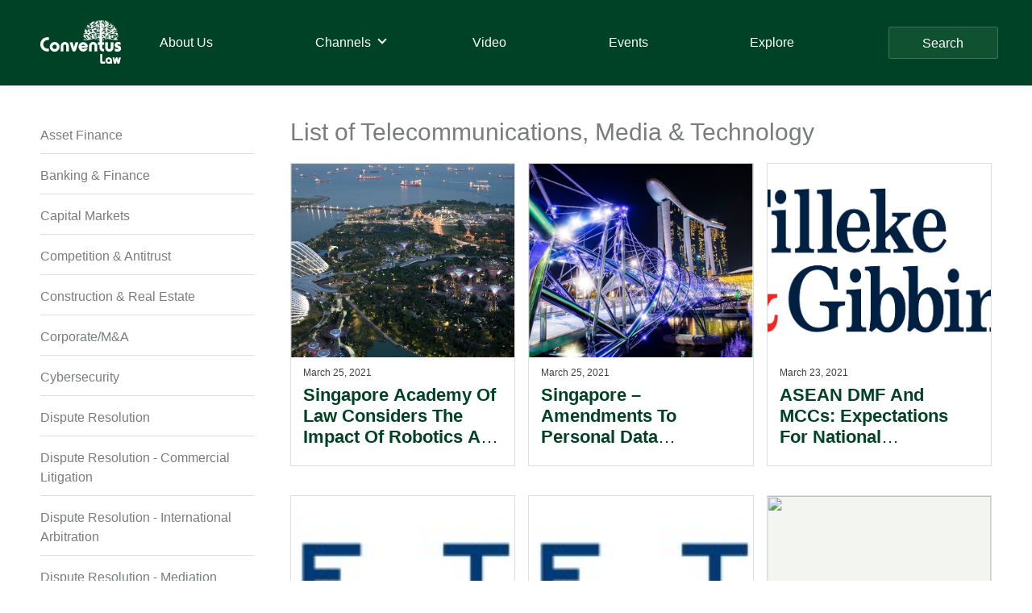

--- FILE ---
content_type: text/html; charset=UTF-8
request_url: https://conventuslaw.com/practice-area-channel/telecommunications-media-technology/?dps_paged=108&vietnam/
body_size: 22169
content:
<!DOCTYPE html>
<html lang="en-US">
<head >
<meta charset="UTF-8" />
<meta name="viewport" content="width=device-width, initial-scale=1" />
<meta name='robots' content='index, follow, max-image-preview:large, max-snippet:-1, max-video-preview:-1' />

	<!-- This site is optimized with the Yoast SEO plugin v25.4 - https://yoast.com/wordpress/plugins/seo/ -->
	<title>Telecommunications, Media &amp; Technology Archives - Conventus Law</title>
	<link rel="canonical" href="https://conventuslaw.com/practice-area-channel/telecommunications-media-technology/" />
	<link rel="next" href="https://conventuslaw.com/practice-area-channel/telecommunications-media-technology/page/2/" />
	<meta property="og:locale" content="en_US" />
	<meta property="og:type" content="article" />
	<meta property="og:title" content="Telecommunications, Media &amp; Technology Archives - Conventus Law" />
	<meta property="og:url" content="https://conventuslaw.com/practice-area-channel/telecommunications-media-technology/" />
	<meta property="og:site_name" content="Conventus Law" />
	<meta name="twitter:card" content="summary_large_image" />
	<script type="application/ld+json" class="yoast-schema-graph">{"@context":"https://schema.org","@graph":[{"@type":"CollectionPage","@id":"https://conventuslaw.com/practice-area-channel/telecommunications-media-technology/","url":"https://conventuslaw.com/practice-area-channel/telecommunications-media-technology/","name":"Telecommunications, Media &amp; Technology Archives - Conventus Law","isPartOf":{"@id":"https://conventuslaw.com/#website"},"primaryImageOfPage":{"@id":"https://conventuslaw.com/practice-area-channel/telecommunications-media-technology/#primaryimage"},"image":{"@id":"https://conventuslaw.com/practice-area-channel/telecommunications-media-technology/#primaryimage"},"thumbnailUrl":"https://conventuslaw.com/wp-content/uploads/2022/05/4-12.jpg","breadcrumb":{"@id":"https://conventuslaw.com/practice-area-channel/telecommunications-media-technology/#breadcrumb"},"inLanguage":"en-US"},{"@type":"ImageObject","inLanguage":"en-US","@id":"https://conventuslaw.com/practice-area-channel/telecommunications-media-technology/#primaryimage","url":"https://conventuslaw.com/wp-content/uploads/2022/05/4-12.jpg","contentUrl":"https://conventuslaw.com/wp-content/uploads/2022/05/4-12.jpg","width":1920,"height":1080},{"@type":"BreadcrumbList","@id":"https://conventuslaw.com/practice-area-channel/telecommunications-media-technology/#breadcrumb","itemListElement":[{"@type":"ListItem","position":1,"name":"Home","item":"https://conventuslaw.com/"},{"@type":"ListItem","position":2,"name":"Telecommunications, Media &amp; Technology"}]},{"@type":"WebSite","@id":"https://conventuslaw.com/#website","url":"https://conventuslaw.com/","name":"Conventus Law","description":"Conventus Law","publisher":{"@id":"https://conventuslaw.com/#organization"},"potentialAction":[{"@type":"SearchAction","target":{"@type":"EntryPoint","urlTemplate":"https://conventuslaw.com/?s={search_term_string}"},"query-input":{"@type":"PropertyValueSpecification","valueRequired":true,"valueName":"search_term_string"}}],"inLanguage":"en-US"},{"@type":"Organization","@id":"https://conventuslaw.com/#organization","name":"Conventus Law","url":"https://conventuslaw.com/","logo":{"@type":"ImageObject","inLanguage":"en-US","@id":"https://conventuslaw.com/#/schema/logo/image/","url":"https://conventuslaw.com/wp-content/uploads/2021/06/Conventus_logo-white-small.png","contentUrl":"https://conventuslaw.com/wp-content/uploads/2021/06/Conventus_logo-white-small.png","width":200,"height":108,"caption":"Conventus Law"},"image":{"@id":"https://conventuslaw.com/#/schema/logo/image/"}}]}</script>
	<!-- / Yoast SEO plugin. -->


<link rel='dns-prefetch' href='//static.addtoany.com' />
<link rel='dns-prefetch' href='//www.googletagmanager.com' />
<link rel="alternate" type="application/rss+xml" title="Conventus Law &raquo; Feed" href="https://conventuslaw.com/feed/" />
<link rel="alternate" type="application/rss+xml" title="Conventus Law &raquo; Comments Feed" href="https://conventuslaw.com/comments/feed/" />
<link rel="alternate" type="application/rss+xml" title="Conventus Law &raquo; Telecommunications, Media &amp; Technology Practice Area Feed" href="https://conventuslaw.com/practice-area-channel/telecommunications-media-technology/feed/" />
<style id='wp-img-auto-sizes-contain-inline-css'>
img:is([sizes=auto i],[sizes^="auto," i]){contain-intrinsic-size:3000px 1500px}
/*# sourceURL=wp-img-auto-sizes-contain-inline-css */
</style>
<link rel='stylesheet' id='genesis-blocks-style-css-css' href='https://conventuslaw.com/wp-content/plugins/genesis-blocks/dist/style-blocks.build.css?ver=1742435062' media='all' />
<link rel='stylesheet' id='genesis-sample-css' href='https://conventuslaw.com/wp-content/themes/genesis-sample/style.css?ver=3.4.1' media='all' />
<style id='genesis-sample-inline-css'>


		a,
		.entry-title a:focus,
		.entry-title a:hover,
		.genesis-nav-menu a:focus,
		.genesis-nav-menu a:hover,
		.genesis-nav-menu .current-menu-item > a,
		.genesis-nav-menu .sub-menu .current-menu-item > a:focus,
		.genesis-nav-menu .sub-menu .current-menu-item > a:hover,
		.menu-toggle:focus,
		.menu-toggle:hover,
		.sub-menu-toggle:focus,
		.sub-menu-toggle:hover {
			color: #004225;
		}

		

		button:focus,
		button:hover,
		input[type="button"]:focus,
		input[type="button"]:hover,
		input[type="reset"]:focus,
		input[type="reset"]:hover,
		input[type="submit"]:focus,
		input[type="submit"]:hover,
		input[type="reset"]:focus,
		input[type="reset"]:hover,
		input[type="submit"]:focus,
		input[type="submit"]:hover,
		.site-container div.wpforms-container-full .wpforms-form input[type="submit"]:focus,
		.site-container div.wpforms-container-full .wpforms-form input[type="submit"]:hover,
		.site-container div.wpforms-container-full .wpforms-form button[type="submit"]:focus,
		.site-container div.wpforms-container-full .wpforms-form button[type="submit"]:hover,
		.button:focus,
		.button:hover {
			background-color: #85ae4a;
			color: #333333;
		}

		@media only screen and (min-width: 960px) {
			.genesis-nav-menu > .menu-highlight > a:hover,
			.genesis-nav-menu > .menu-highlight > a:focus,
			.genesis-nav-menu > .menu-highlight.current-menu-item > a {
				background-color: #85ae4a;
				color: #333333;
			}
		}
		
		.wp-custom-logo .site-container .custom-logo-link {
			aspect-ratio: 100/54;
		}
		
		.wp-custom-logo .site-container .title-area {
			max-width: 100px;
		}
		
		.wp-custom-logo .title-area {
			padding-top: 8px;
		}
		
/*# sourceURL=genesis-sample-inline-css */
</style>
<style id='wp-emoji-styles-inline-css'>

	img.wp-smiley, img.emoji {
		display: inline !important;
		border: none !important;
		box-shadow: none !important;
		height: 1em !important;
		width: 1em !important;
		margin: 0 0.07em !important;
		vertical-align: -0.1em !important;
		background: none !important;
		padding: 0 !important;
	}
/*# sourceURL=wp-emoji-styles-inline-css */
</style>
<style id='wp-block-library-inline-css'>
:root{--wp-block-synced-color:#7a00df;--wp-block-synced-color--rgb:122,0,223;--wp-bound-block-color:var(--wp-block-synced-color);--wp-editor-canvas-background:#ddd;--wp-admin-theme-color:#007cba;--wp-admin-theme-color--rgb:0,124,186;--wp-admin-theme-color-darker-10:#006ba1;--wp-admin-theme-color-darker-10--rgb:0,107,160.5;--wp-admin-theme-color-darker-20:#005a87;--wp-admin-theme-color-darker-20--rgb:0,90,135;--wp-admin-border-width-focus:2px}@media (min-resolution:192dpi){:root{--wp-admin-border-width-focus:1.5px}}.wp-element-button{cursor:pointer}:root .has-very-light-gray-background-color{background-color:#eee}:root .has-very-dark-gray-background-color{background-color:#313131}:root .has-very-light-gray-color{color:#eee}:root .has-very-dark-gray-color{color:#313131}:root .has-vivid-green-cyan-to-vivid-cyan-blue-gradient-background{background:linear-gradient(135deg,#00d084,#0693e3)}:root .has-purple-crush-gradient-background{background:linear-gradient(135deg,#34e2e4,#4721fb 50%,#ab1dfe)}:root .has-hazy-dawn-gradient-background{background:linear-gradient(135deg,#faaca8,#dad0ec)}:root .has-subdued-olive-gradient-background{background:linear-gradient(135deg,#fafae1,#67a671)}:root .has-atomic-cream-gradient-background{background:linear-gradient(135deg,#fdd79a,#004a59)}:root .has-nightshade-gradient-background{background:linear-gradient(135deg,#330968,#31cdcf)}:root .has-midnight-gradient-background{background:linear-gradient(135deg,#020381,#2874fc)}:root{--wp--preset--font-size--normal:16px;--wp--preset--font-size--huge:42px}.has-regular-font-size{font-size:1em}.has-larger-font-size{font-size:2.625em}.has-normal-font-size{font-size:var(--wp--preset--font-size--normal)}.has-huge-font-size{font-size:var(--wp--preset--font-size--huge)}.has-text-align-center{text-align:center}.has-text-align-left{text-align:left}.has-text-align-right{text-align:right}.has-fit-text{white-space:nowrap!important}#end-resizable-editor-section{display:none}.aligncenter{clear:both}.items-justified-left{justify-content:flex-start}.items-justified-center{justify-content:center}.items-justified-right{justify-content:flex-end}.items-justified-space-between{justify-content:space-between}.screen-reader-text{border:0;clip-path:inset(50%);height:1px;margin:-1px;overflow:hidden;padding:0;position:absolute;width:1px;word-wrap:normal!important}.screen-reader-text:focus{background-color:#ddd;clip-path:none;color:#444;display:block;font-size:1em;height:auto;left:5px;line-height:normal;padding:15px 23px 14px;text-decoration:none;top:5px;width:auto;z-index:100000}html :where(.has-border-color){border-style:solid}html :where([style*=border-top-color]){border-top-style:solid}html :where([style*=border-right-color]){border-right-style:solid}html :where([style*=border-bottom-color]){border-bottom-style:solid}html :where([style*=border-left-color]){border-left-style:solid}html :where([style*=border-width]){border-style:solid}html :where([style*=border-top-width]){border-top-style:solid}html :where([style*=border-right-width]){border-right-style:solid}html :where([style*=border-bottom-width]){border-bottom-style:solid}html :where([style*=border-left-width]){border-left-style:solid}html :where(img[class*=wp-image-]){height:auto;max-width:100%}:where(figure){margin:0 0 1em}html :where(.is-position-sticky){--wp-admin--admin-bar--position-offset:var(--wp-admin--admin-bar--height,0px)}@media screen and (max-width:600px){html :where(.is-position-sticky){--wp-admin--admin-bar--position-offset:0px}}

/*# sourceURL=wp-block-library-inline-css */
</style><style id='global-styles-inline-css'>
:root{--wp--preset--aspect-ratio--square: 1;--wp--preset--aspect-ratio--4-3: 4/3;--wp--preset--aspect-ratio--3-4: 3/4;--wp--preset--aspect-ratio--3-2: 3/2;--wp--preset--aspect-ratio--2-3: 2/3;--wp--preset--aspect-ratio--16-9: 16/9;--wp--preset--aspect-ratio--9-16: 9/16;--wp--preset--color--black: #000000;--wp--preset--color--cyan-bluish-gray: #abb8c3;--wp--preset--color--white: #ffffff;--wp--preset--color--pale-pink: #f78da7;--wp--preset--color--vivid-red: #cf2e2e;--wp--preset--color--luminous-vivid-orange: #ff6900;--wp--preset--color--luminous-vivid-amber: #fcb900;--wp--preset--color--light-green-cyan: #7bdcb5;--wp--preset--color--vivid-green-cyan: #00d084;--wp--preset--color--pale-cyan-blue: #8ed1fc;--wp--preset--color--vivid-cyan-blue: #0693e3;--wp--preset--color--vivid-purple: #9b51e0;--wp--preset--color--theme-primary: #004225;--wp--preset--color--theme-secondary: #85ae4a;--wp--preset--gradient--vivid-cyan-blue-to-vivid-purple: linear-gradient(135deg,rgb(6,147,227) 0%,rgb(155,81,224) 100%);--wp--preset--gradient--light-green-cyan-to-vivid-green-cyan: linear-gradient(135deg,rgb(122,220,180) 0%,rgb(0,208,130) 100%);--wp--preset--gradient--luminous-vivid-amber-to-luminous-vivid-orange: linear-gradient(135deg,rgb(252,185,0) 0%,rgb(255,105,0) 100%);--wp--preset--gradient--luminous-vivid-orange-to-vivid-red: linear-gradient(135deg,rgb(255,105,0) 0%,rgb(207,46,46) 100%);--wp--preset--gradient--very-light-gray-to-cyan-bluish-gray: linear-gradient(135deg,rgb(238,238,238) 0%,rgb(169,184,195) 100%);--wp--preset--gradient--cool-to-warm-spectrum: linear-gradient(135deg,rgb(74,234,220) 0%,rgb(151,120,209) 20%,rgb(207,42,186) 40%,rgb(238,44,130) 60%,rgb(251,105,98) 80%,rgb(254,248,76) 100%);--wp--preset--gradient--blush-light-purple: linear-gradient(135deg,rgb(255,206,236) 0%,rgb(152,150,240) 100%);--wp--preset--gradient--blush-bordeaux: linear-gradient(135deg,rgb(254,205,165) 0%,rgb(254,45,45) 50%,rgb(107,0,62) 100%);--wp--preset--gradient--luminous-dusk: linear-gradient(135deg,rgb(255,203,112) 0%,rgb(199,81,192) 50%,rgb(65,88,208) 100%);--wp--preset--gradient--pale-ocean: linear-gradient(135deg,rgb(255,245,203) 0%,rgb(182,227,212) 50%,rgb(51,167,181) 100%);--wp--preset--gradient--electric-grass: linear-gradient(135deg,rgb(202,248,128) 0%,rgb(113,206,126) 100%);--wp--preset--gradient--midnight: linear-gradient(135deg,rgb(2,3,129) 0%,rgb(40,116,252) 100%);--wp--preset--font-size--small: 12px;--wp--preset--font-size--medium: 20px;--wp--preset--font-size--large: 20px;--wp--preset--font-size--x-large: 42px;--wp--preset--font-size--normal: 18px;--wp--preset--font-size--larger: 24px;--wp--preset--spacing--20: 0.44rem;--wp--preset--spacing--30: 0.67rem;--wp--preset--spacing--40: 1rem;--wp--preset--spacing--50: 1.5rem;--wp--preset--spacing--60: 2.25rem;--wp--preset--spacing--70: 3.38rem;--wp--preset--spacing--80: 5.06rem;--wp--preset--shadow--natural: 6px 6px 9px rgba(0, 0, 0, 0.2);--wp--preset--shadow--deep: 12px 12px 50px rgba(0, 0, 0, 0.4);--wp--preset--shadow--sharp: 6px 6px 0px rgba(0, 0, 0, 0.2);--wp--preset--shadow--outlined: 6px 6px 0px -3px rgb(255, 255, 255), 6px 6px rgb(0, 0, 0);--wp--preset--shadow--crisp: 6px 6px 0px rgb(0, 0, 0);}:where(.is-layout-flex){gap: 0.5em;}:where(.is-layout-grid){gap: 0.5em;}body .is-layout-flex{display: flex;}.is-layout-flex{flex-wrap: wrap;align-items: center;}.is-layout-flex > :is(*, div){margin: 0;}body .is-layout-grid{display: grid;}.is-layout-grid > :is(*, div){margin: 0;}:where(.wp-block-columns.is-layout-flex){gap: 2em;}:where(.wp-block-columns.is-layout-grid){gap: 2em;}:where(.wp-block-post-template.is-layout-flex){gap: 1.25em;}:where(.wp-block-post-template.is-layout-grid){gap: 1.25em;}.has-black-color{color: var(--wp--preset--color--black) !important;}.has-cyan-bluish-gray-color{color: var(--wp--preset--color--cyan-bluish-gray) !important;}.has-white-color{color: var(--wp--preset--color--white) !important;}.has-pale-pink-color{color: var(--wp--preset--color--pale-pink) !important;}.has-vivid-red-color{color: var(--wp--preset--color--vivid-red) !important;}.has-luminous-vivid-orange-color{color: var(--wp--preset--color--luminous-vivid-orange) !important;}.has-luminous-vivid-amber-color{color: var(--wp--preset--color--luminous-vivid-amber) !important;}.has-light-green-cyan-color{color: var(--wp--preset--color--light-green-cyan) !important;}.has-vivid-green-cyan-color{color: var(--wp--preset--color--vivid-green-cyan) !important;}.has-pale-cyan-blue-color{color: var(--wp--preset--color--pale-cyan-blue) !important;}.has-vivid-cyan-blue-color{color: var(--wp--preset--color--vivid-cyan-blue) !important;}.has-vivid-purple-color{color: var(--wp--preset--color--vivid-purple) !important;}.has-black-background-color{background-color: var(--wp--preset--color--black) !important;}.has-cyan-bluish-gray-background-color{background-color: var(--wp--preset--color--cyan-bluish-gray) !important;}.has-white-background-color{background-color: var(--wp--preset--color--white) !important;}.has-pale-pink-background-color{background-color: var(--wp--preset--color--pale-pink) !important;}.has-vivid-red-background-color{background-color: var(--wp--preset--color--vivid-red) !important;}.has-luminous-vivid-orange-background-color{background-color: var(--wp--preset--color--luminous-vivid-orange) !important;}.has-luminous-vivid-amber-background-color{background-color: var(--wp--preset--color--luminous-vivid-amber) !important;}.has-light-green-cyan-background-color{background-color: var(--wp--preset--color--light-green-cyan) !important;}.has-vivid-green-cyan-background-color{background-color: var(--wp--preset--color--vivid-green-cyan) !important;}.has-pale-cyan-blue-background-color{background-color: var(--wp--preset--color--pale-cyan-blue) !important;}.has-vivid-cyan-blue-background-color{background-color: var(--wp--preset--color--vivid-cyan-blue) !important;}.has-vivid-purple-background-color{background-color: var(--wp--preset--color--vivid-purple) !important;}.has-black-border-color{border-color: var(--wp--preset--color--black) !important;}.has-cyan-bluish-gray-border-color{border-color: var(--wp--preset--color--cyan-bluish-gray) !important;}.has-white-border-color{border-color: var(--wp--preset--color--white) !important;}.has-pale-pink-border-color{border-color: var(--wp--preset--color--pale-pink) !important;}.has-vivid-red-border-color{border-color: var(--wp--preset--color--vivid-red) !important;}.has-luminous-vivid-orange-border-color{border-color: var(--wp--preset--color--luminous-vivid-orange) !important;}.has-luminous-vivid-amber-border-color{border-color: var(--wp--preset--color--luminous-vivid-amber) !important;}.has-light-green-cyan-border-color{border-color: var(--wp--preset--color--light-green-cyan) !important;}.has-vivid-green-cyan-border-color{border-color: var(--wp--preset--color--vivid-green-cyan) !important;}.has-pale-cyan-blue-border-color{border-color: var(--wp--preset--color--pale-cyan-blue) !important;}.has-vivid-cyan-blue-border-color{border-color: var(--wp--preset--color--vivid-cyan-blue) !important;}.has-vivid-purple-border-color{border-color: var(--wp--preset--color--vivid-purple) !important;}.has-vivid-cyan-blue-to-vivid-purple-gradient-background{background: var(--wp--preset--gradient--vivid-cyan-blue-to-vivid-purple) !important;}.has-light-green-cyan-to-vivid-green-cyan-gradient-background{background: var(--wp--preset--gradient--light-green-cyan-to-vivid-green-cyan) !important;}.has-luminous-vivid-amber-to-luminous-vivid-orange-gradient-background{background: var(--wp--preset--gradient--luminous-vivid-amber-to-luminous-vivid-orange) !important;}.has-luminous-vivid-orange-to-vivid-red-gradient-background{background: var(--wp--preset--gradient--luminous-vivid-orange-to-vivid-red) !important;}.has-very-light-gray-to-cyan-bluish-gray-gradient-background{background: var(--wp--preset--gradient--very-light-gray-to-cyan-bluish-gray) !important;}.has-cool-to-warm-spectrum-gradient-background{background: var(--wp--preset--gradient--cool-to-warm-spectrum) !important;}.has-blush-light-purple-gradient-background{background: var(--wp--preset--gradient--blush-light-purple) !important;}.has-blush-bordeaux-gradient-background{background: var(--wp--preset--gradient--blush-bordeaux) !important;}.has-luminous-dusk-gradient-background{background: var(--wp--preset--gradient--luminous-dusk) !important;}.has-pale-ocean-gradient-background{background: var(--wp--preset--gradient--pale-ocean) !important;}.has-electric-grass-gradient-background{background: var(--wp--preset--gradient--electric-grass) !important;}.has-midnight-gradient-background{background: var(--wp--preset--gradient--midnight) !important;}.has-small-font-size{font-size: var(--wp--preset--font-size--small) !important;}.has-medium-font-size{font-size: var(--wp--preset--font-size--medium) !important;}.has-large-font-size{font-size: var(--wp--preset--font-size--large) !important;}.has-x-large-font-size{font-size: var(--wp--preset--font-size--x-large) !important;}
/*# sourceURL=global-styles-inline-css */
</style>

<style id='classic-theme-styles-inline-css'>
/*! This file is auto-generated */
.wp-block-button__link{color:#fff;background-color:#32373c;border-radius:9999px;box-shadow:none;text-decoration:none;padding:calc(.667em + 2px) calc(1.333em + 2px);font-size:1.125em}.wp-block-file__button{background:#32373c;color:#fff;text-decoration:none}
/*# sourceURL=/wp-includes/css/classic-themes.min.css */
</style>
<link rel='stylesheet' id='contact-form-7-css' href='https://conventuslaw.com/wp-content/plugins/contact-form-7/includes/css/styles.css?ver=6.1' media='all' />
<link rel='stylesheet' id='wp-banners-css-css' href='https://conventuslaw.com/wp-content/plugins/custom-banners/assets/css/wp-banners.css?ver=6.9' media='all' />
<link rel='stylesheet' id='Rich_Web_Video_Slider-css' href='https://conventuslaw.com/wp-content/plugins/slider-video/Style/Rich-Web-Video-Slider-Widget.css?ver=6.9' media='all' />
<link rel='stylesheet' id='fontawesomeSl-css-css' href='https://conventuslaw.com/wp-content/plugins/slider-video/Style/richwebicons.css?ver=6.9' media='all' />
<link rel='stylesheet' id='custom-style-css' href='https://conventuslaw.com/wp-content/themes/genesis-sample/css/custom.css?ver=6.9' media='all' />
<link rel='stylesheet' id='genesis-sample-gutenberg-css' href='https://conventuslaw.com/wp-content/themes/genesis-sample/lib/gutenberg/front-end.css?ver=3.4.1' media='all' />
<style id='genesis-sample-gutenberg-inline-css'>
.gb-block-post-grid .gb-post-grid-items h2 a:hover {
	color: #004225;
}

.site-container .wp-block-button .wp-block-button__link {
	background-color: #004225;
}

.wp-block-button .wp-block-button__link:not(.has-background),
.wp-block-button .wp-block-button__link:not(.has-background):focus,
.wp-block-button .wp-block-button__link:not(.has-background):hover {
	color: #ffffff;
}

.site-container .wp-block-button.is-style-outline .wp-block-button__link {
	color: #004225;
}

.site-container .wp-block-button.is-style-outline .wp-block-button__link:focus,
.site-container .wp-block-button.is-style-outline .wp-block-button__link:hover {
	color: #236548;
}		.site-container .has-small-font-size {
			font-size: 12px;
		}		.site-container .has-normal-font-size {
			font-size: 18px;
		}		.site-container .has-large-font-size {
			font-size: 20px;
		}		.site-container .has-larger-font-size {
			font-size: 24px;
		}		.site-container .has-theme-primary-color,
		.site-container .wp-block-button .wp-block-button__link.has-theme-primary-color,
		.site-container .wp-block-button.is-style-outline .wp-block-button__link.has-theme-primary-color {
			color: #004225;
		}

		.site-container .has-theme-primary-background-color,
		.site-container .wp-block-button .wp-block-button__link.has-theme-primary-background-color,
		.site-container .wp-block-pullquote.is-style-solid-color.has-theme-primary-background-color {
			background-color: #004225;
		}		.site-container .has-theme-secondary-color,
		.site-container .wp-block-button .wp-block-button__link.has-theme-secondary-color,
		.site-container .wp-block-button.is-style-outline .wp-block-button__link.has-theme-secondary-color {
			color: #85ae4a;
		}

		.site-container .has-theme-secondary-background-color,
		.site-container .wp-block-button .wp-block-button__link.has-theme-secondary-background-color,
		.site-container .wp-block-pullquote.is-style-solid-color.has-theme-secondary-background-color {
			background-color: #85ae4a;
		}
/*# sourceURL=genesis-sample-gutenberg-inline-css */
</style>
<link rel='stylesheet' id='wpdreams-ajaxsearchpro-instances-css' href='https://conventuslaw.com/wp-content/uploads/asp_upload/style.instances-ho-is-po-no-da-au-is.css?ver=59s8xF' media='all' />
<link rel='stylesheet' id='lazyload-video-css-css' href='https://conventuslaw.com/wp-content/plugins/lazy-load-for-videos/public/css/lazyload-shared.css?ver=2.18.4' media='all' />
<style id='lazyload-video-css-inline-css'>
.entry-content a.lazy-load-youtube, a.lazy-load-youtube, .lazy-load-vimeo{ background-size: cover; }.titletext.youtube { display: none; }.lazy-load-div:before { content: "\25B6"; text-shadow: 0px 0px 60px rgba(0,0,0,0.8); }
/*# sourceURL=lazyload-video-css-inline-css */
</style>
<link rel='stylesheet' id='heateor_sss_frontend_css-css' href='https://conventuslaw.com/wp-content/plugins/sassy-social-share/public/css/sassy-social-share-public.css?ver=3.3.76' media='all' />
<style id='heateor_sss_frontend_css-inline-css'>
.heateor_sss_button_instagram span.heateor_sss_svg,a.heateor_sss_instagram span.heateor_sss_svg{background:radial-gradient(circle at 30% 107%,#fdf497 0,#fdf497 5%,#fd5949 45%,#d6249f 60%,#285aeb 90%)}div.heateor_sss_horizontal_sharing a.heateor_sss_button_instagram span{background:#cccccc!important;}div.heateor_sss_standard_follow_icons_container a.heateor_sss_button_instagram span{background:#cccccc}div.heateor_sss_horizontal_sharing a.heateor_sss_button_instagram span:hover{background:#60aa80!important;}div.heateor_sss_standard_follow_icons_container a.heateor_sss_button_instagram span:hover{background:#60aa80}div.heateor_sss_vertical_sharing  a.heateor_sss_button_instagram span{background:#ccc!important;}div.heateor_sss_floating_follow_icons_container a.heateor_sss_button_instagram span{background:#ccc}div.heateor_sss_vertical_sharing a.heateor_sss_button_instagram span:hover{background:#60aa80!important;}div.heateor_sss_floating_follow_icons_container a.heateor_sss_button_instagram span:hover{background:#60aa80}.heateor_sss_horizontal_sharing .heateor_sss_svg,.heateor_sss_standard_follow_icons_container .heateor_sss_svg{background-color:#cccccc!important;background:#cccccc!important;color:#1f613d;border-width:0px;border-style:solid;border-color:transparent}.heateor_sss_horizontal_sharing span.heateor_sss_svg:hover,.heateor_sss_standard_follow_icons_container span.heateor_sss_svg:hover{background-color:#60aa80!important;background:#60aa80!importantborder-color:transparent;}.heateor_sss_vertical_sharing span.heateor_sss_svg,.heateor_sss_floating_follow_icons_container span.heateor_sss_svg{background-color:#ccc!important;background:#ccc!important;color:#1f613d;border-width:0px;border-style:solid;border-color:#1f613d;}div.heateor_sss_vertical_sharing span.heateor_sss_svg svg:hover path:not(.heateor_sss_no_fill),div.heateor_sss_vertical_sharing span.heateor_sss_svg svg:hover ellipse, div.heateor_sss_vertical_sharing span.heateor_sss_svg svg:hover circle, div.heateor_sss_vertical_sharing span.heateor_sss_svg svg:hover polygon{fill:#ccc}div.heateor_sss_vertical_sharing span.heateor_sss_svg svg:hover path.heateor_sss_svg_stroke{stroke:#ccc}.heateor_sss_vertical_sharing span.heateor_sss_svg:hover,.heateor_sss_floating_follow_icons_container span.heateor_sss_svg:hover{background-color:#60aa80!important;background:#60aa80!important;color:#ccc;border-color:transparent;}div.heateor_sss_horizontal_sharing .heateor_sss_square_count{display: block}div.heateor_sss_vertical_sharing .heateor_sss_square_count{float:right;margin:0 8px;line-height:40px;}@media screen and (max-width:783px) {.heateor_sss_vertical_sharing{display:none!important}}div.heateorSssSharingArrow{display:none}
/*# sourceURL=heateor_sss_frontend_css-inline-css */
</style>
<link rel='stylesheet' id='addtoany-css' href='https://conventuslaw.com/wp-content/plugins/add-to-any/addtoany.min.css?ver=1.16' media='all' />
<style id='rocket-lazyload-inline-css'>
.rll-youtube-player{position:relative;padding-bottom:56.23%;height:0;overflow:hidden;max-width:100%;}.rll-youtube-player:focus-within{outline: 2px solid currentColor;outline-offset: 5px;}.rll-youtube-player iframe{position:absolute;top:0;left:0;width:100%;height:100%;z-index:100;background:0 0}.rll-youtube-player img{bottom:0;display:block;left:0;margin:auto;max-width:100%;width:100%;position:absolute;right:0;top:0;border:none;height:auto;-webkit-transition:.4s all;-moz-transition:.4s all;transition:.4s all}.rll-youtube-player img:hover{-webkit-filter:brightness(75%)}.rll-youtube-player .play{height:100%;width:100%;left:0;top:0;position:absolute;background:url(https://conventuslaw.com/wp-content/plugins/rocket-lazy-load/assets/img/youtube.png) no-repeat center;background-color: transparent !important;cursor:pointer;border:none;}.wp-embed-responsive .wp-has-aspect-ratio .rll-youtube-player{position:absolute;padding-bottom:0;width:100%;height:100%;top:0;bottom:0;left:0;right:0}
/*# sourceURL=rocket-lazyload-inline-css */
</style>
<script id="addtoany-core-js-before">
window.a2a_config=window.a2a_config||{};a2a_config.callbacks=[];a2a_config.overlays=[];a2a_config.templates={};
a2a_config.icon_color="#dddddd,#1f613d";

//# sourceURL=addtoany-core-js-before
</script>
<script defer src="https://static.addtoany.com/menu/page.js" id="addtoany-core-js"></script>
<script src="https://conventuslaw.com/wp-includes/js/jquery/jquery.min.js?ver=3.7.1" id="jquery-core-js"></script>
<script src="https://conventuslaw.com/wp-includes/js/jquery/jquery-migrate.min.js?ver=3.4.1" id="jquery-migrate-js"></script>
<script defer src="https://conventuslaw.com/wp-content/plugins/add-to-any/addtoany.min.js?ver=1.1" id="addtoany-jquery-js"></script>
<script src="https://conventuslaw.com/wp-includes/js/jquery/ui/core.min.js?ver=1.13.3" id="jquery-ui-core-js"></script>
<script id="Rich_Web_Video_Slider-js-extra">
var object = {"ajaxurl":"https://conventuslaw.com/wp-admin/admin-ajax.php"};
//# sourceURL=Rich_Web_Video_Slider-js-extra
</script>
<script src="https://conventuslaw.com/wp-content/plugins/slider-video/Scripts/Rich-Web-Video-Slider-Widget.js?ver=6.9" id="Rich_Web_Video_Slider-js"></script>

<!-- Google tag (gtag.js) snippet added by Site Kit -->

<!-- Google Analytics snippet added by Site Kit -->
<script src="https://www.googletagmanager.com/gtag/js?id=GT-KTTD47W" id="google_gtagjs-js" async></script>
<script id="google_gtagjs-js-after">
window.dataLayer = window.dataLayer || [];function gtag(){dataLayer.push(arguments);}
gtag("set","linker",{"domains":["conventuslaw.com"]});
gtag("js", new Date());
gtag("set", "developer_id.dZTNiMT", true);
gtag("config", "GT-KTTD47W");
 window._googlesitekit = window._googlesitekit || {}; window._googlesitekit.throttledEvents = []; window._googlesitekit.gtagEvent = (name, data) => { var key = JSON.stringify( { name, data } ); if ( !! window._googlesitekit.throttledEvents[ key ] ) { return; } window._googlesitekit.throttledEvents[ key ] = true; setTimeout( () => { delete window._googlesitekit.throttledEvents[ key ]; }, 5 ); gtag( "event", name, { ...data, event_source: "site-kit" } ); }; 
//# sourceURL=google_gtagjs-js-after
</script>

<!-- End Google tag (gtag.js) snippet added by Site Kit -->
<link rel="https://api.w.org/" href="https://conventuslaw.com/wp-json/" /><link rel="alternate" title="JSON" type="application/json" href="https://conventuslaw.com/wp-json/wp/v2/practice_areas/78" /><link rel="EditURI" type="application/rsd+xml" title="RSD" href="https://conventuslaw.com/xmlrpc.php?rsd" />
<meta name="generator" content="WordPress 6.9" />
<style type="text/css" media="screen"></style><meta name="generator" content="Site Kit by Google 1.156.0" /><!-- Global site tag (gtag.js) - Google Analytics -->
<script async src="https://www.googletagmanager.com/gtag/js?id=UA-23850099-1"></script>
<script>
  window.dataLayer = window.dataLayer || [];
  function gtag(){dataLayer.push(arguments);}
  gtag('js', new Date());

  gtag('config', 'UA-23850099-1');
</script><link rel="pingback" href="https://conventuslaw.com/xmlrpc.php" />
            <style type="text/css">
                @font-face {
                    font-family: 'asppsicons2';
                    src: url('https://conventuslaw.com/wp-content/plugins/ajax-search-pro/css/fonts/icons/icons2.eot');
                    src: url('https://conventuslaw.com/wp-content/plugins/ajax-search-pro/css/fonts/icons/icons2.eot?#iefix') format('embedded-opentype'),
                    url('https://conventuslaw.com/wp-content/plugins/ajax-search-pro/css/fonts/icons/icons2.woff2') format('woff2'),
                    url('https://conventuslaw.com/wp-content/plugins/ajax-search-pro/css/fonts/icons/icons2.woff') format('woff'),
                    url('https://conventuslaw.com/wp-content/plugins/ajax-search-pro/css/fonts/icons/icons2.ttf') format('truetype'),
                    url('https://conventuslaw.com/wp-content/plugins/ajax-search-pro/css/fonts/icons/icons2.svg#icons') format('svg');
                    font-weight: normal;
                    font-style: normal;
                }
                                .asp_m{height: 0;}            </style>
                        <script type="text/javascript">
                if ( typeof _ASP !== "undefined" && _ASP !== null && typeof _ASP.initialize !== "undefined" )
                    _ASP.initialize();
            </script>
            <link rel="icon" href="https://conventuslaw.com/wp-content/uploads/2021/05/favicon.png" sizes="32x32" />
<link rel="icon" href="https://conventuslaw.com/wp-content/uploads/2021/05/favicon.png" sizes="192x192" />
<link rel="apple-touch-icon" href="https://conventuslaw.com/wp-content/uploads/2021/05/favicon.png" />
<meta name="msapplication-TileImage" content="https://conventuslaw.com/wp-content/uploads/2021/05/favicon.png" />
		<style id="wp-custom-css">
			.single .entry-header {display: none;}
#genesis-sidebar-primary.sidebar .banner_wrapper .banner:after {
  background: none;
}
.sidebar .widget.rotatingBannerWidget .widget-title {display: none;}

/* Law firm CSS */
.single-law_firms .content-sidebar-wrap aside#genesis-sidebar-primary, .law-firm-index-page .content-sidebar-wrap aside#genesis-sidebar-primary{
    display: none;
}
.single-law_firms .content-sidebar-wrap main#genesis-content, .law-firm-index-page .content-sidebar-wrap main#genesis-content{
    width: 100%;
}		</style>
		<noscript><style id="rocket-lazyload-nojs-css">.rll-youtube-player, [data-lazy-src]{display:none !important;}</style></noscript></head>
<body class="archive tax-practice_areas term-telecommunications-media-technology term-78 wp-custom-logo wp-embed-responsive wp-theme-genesis wp-child-theme-genesis-sample header-full-width content-sidebar genesis-breadcrumbs-hidden genesis-footer-widgets-visible no-js">	<script>
	//<![CDATA[
	(function(){
		var c = document.body.classList;
		c.remove( 'no-js' );
		c.add( 'js' );
	})();
	//]]>
	</script>
	<div class="site-container"><ul class="genesis-skip-link"><li><a href="#genesis-nav-primary" class="screen-reader-shortcut"> Skip to primary navigation</a></li><li><a href="#genesis-content" class="screen-reader-shortcut"> Skip to main content</a></li><li><a href="#genesis-sidebar-primary" class="screen-reader-shortcut"> Skip to primary sidebar</a></li><li><a href="#genesis-footer-widgets" class="screen-reader-shortcut"> Skip to footer</a></li></ul><header class="site-header"><div class="wrap"><div class="title-area"><a href="https://conventuslaw.com/" class="custom-logo-link" rel="home" data-wpel-link="internal"><img width="200" height="108" src="data:image/svg+xml,%3Csvg%20xmlns='http://www.w3.org/2000/svg'%20viewBox='0%200%20200%20108'%3E%3C/svg%3E" class="custom-logo" alt="Conventus Law" decoding="async" data-lazy-src="https://conventuslaw.com/wp-content/uploads/2021/06/Conventus_logo-white-small.png" /><noscript><img width="200" height="108" src="https://conventuslaw.com/wp-content/uploads/2021/06/Conventus_logo-white-small.png" class="custom-logo" alt="Conventus Law" decoding="async" /></noscript></a><p class="site-title">Conventus Law</p><p class="site-description">Conventus Law</p></div><nav class="nav-primary" aria-label="Main" id="genesis-nav-primary"><div class="wrap"><ul id="menu-top-menu" class="menu genesis-nav-menu menu-primary js-superfish"><li id="menu-item-183" class="menu-item menu-item-type-post_type menu-item-object-page menu-item-183"><a href="https://conventuslaw.com/about-us/" data-wpel-link="internal"><span >About Us</span></a></li>
<li id="menu-item-304" class="menu-item menu-item-type-custom menu-item-object-custom menu-item-has-children menu-item-304"><a href="#"><span >Channels</span></a>
<ul class="sub-menu">
	<li id="menu-item-340" class="menu-item menu-item-type-post_type menu-item-object-page menu-item-340"><a href="https://conventuslaw.com/jurisdiction-channel/" data-wpel-link="internal"><span >Jurisdiction Channel</span></a></li>
	<li id="menu-item-339" class="menu-item menu-item-type-post_type menu-item-object-page menu-item-339"><a href="https://conventuslaw.com/practice-area-channel/" data-wpel-link="internal"><span >Practice Area Channel</span></a></li>
	<li id="menu-item-338" class="menu-item menu-item-type-post_type menu-item-object-page menu-item-338"><a href="https://conventuslaw.com/industry-channel/" data-wpel-link="internal"><span >Industry Channel</span></a></li>
	<li id="menu-item-394" class="menu-item menu-item-type-post_type menu-item-object-page menu-item-394"><a href="https://conventuslaw.com/business-of-law/" data-wpel-link="internal"><span >Business Of Law</span></a></li>
	<li id="menu-item-227" class="menu-item menu-item-type-post_type menu-item-object-page menu-item-227"><a href="https://conventuslaw.com/law-firms/" data-wpel-link="internal"><span >Law Firms</span></a></li>
	<li id="menu-item-24575" class="menu-item menu-item-type-post_type menu-item-object-page menu-item-24575"><a href="https://conventuslaw.com/special-reports/" data-wpel-link="internal"><span >Special Reports</span></a></li>
</ul>
</li>
<li id="menu-item-188" class="menu-item menu-item-type-post_type menu-item-object-page menu-item-188"><a href="https://conventuslaw.com/video-analysis/" data-wpel-link="internal"><span >Video</span></a></li>
<li id="menu-item-190" class="menu-item menu-item-type-post_type menu-item-object-page menu-item-190"><a href="https://conventuslaw.com/events/" data-wpel-link="internal"><span >Events</span></a></li>
<li id="menu-item-182" class="menu-item menu-item-type-post_type menu-item-object-page menu-item-182"><a href="https://conventuslaw.com/explore/" data-wpel-link="internal"><span >Explore</span></a></li>
<li id="menu-item-362" class="header-search nav-button nav-membership menu-item menu-item-type-custom menu-item-object-custom menu-item-362"><a><span >Search</span></a></li>
<li id="menu-item-184" class="nav-button nav-membership hide menu-item menu-item-type-custom menu-item-object-custom menu-item-184"><a href="#"><span >Membership</span></a></li>
<li id="menu-item-185" class="hide nav-button nav-doc menu-item menu-item-type-custom menu-item-object-custom menu-item-185"><a href="#"><span >Conventus Doc</span></a></li>
</ul></div></nav></div></header><div id="search-lite" style="display:none;"><span class="search-lite-close">x</span><div class='asp_w asp_m asp_m_1 asp_m_1_1 wpdreams_asp_sc wpdreams_asp_sc-1 ajaxsearchpro asp_main_container  asp_non_compact'
     data-id="1"
     data-name="main search"
          data-instance="1"
     id='ajaxsearchpro1_1'>
<div class="probox">
    
    <div class='promagnifier'>
        	    <div class='asp_text_button hiddend'>
		    Search	    </div>
        <div class='innericon'>
            <svg xmlns="http://www.w3.org/2000/svg" width="512" height="512" viewBox="0 0 512 512"><path d="M460.355 421.59l-106.51-106.512c20.04-27.553 31.884-61.437 31.884-98.037C385.73 124.935 310.792 50 218.685 50c-92.106 0-167.04 74.934-167.04 167.04 0 92.107 74.935 167.042 167.04 167.042 34.912 0 67.352-10.773 94.184-29.158L419.945 462l40.41-40.41zM100.63 217.04c0-65.095 52.96-118.055 118.056-118.055 65.098 0 118.057 52.96 118.057 118.056 0 65.097-52.96 118.057-118.057 118.057-65.096 0-118.055-52.96-118.055-118.056z"/></svg>        </div>
	    <div class="asp_clear"></div>
    </div>

    
    
    <div class='prosettings' style='display:none;' data-opened=0>
                <div class='innericon'>
            <svg xmlns="http://www.w3.org/2000/svg" width="512" height="512" viewBox="0 0 512 512"><path id="control-panel-4-icon" d="M170 294c0 33.138-26.862 60-60 60-33.137 0-60-26.862-60-60 0-33.137 26.863-60 60-60 33.138 0 60 26.863 60 60zm-60 90c-6.872 0-13.565-.777-20-2.243V422c0 11.046 8.954 20 20 20s20-8.954 20-20v-40.243c-6.435 1.466-13.128 2.243-20 2.243zm0-180c6.872 0 13.565.777 20 2.243V90c0-11.046-8.954-20-20-20s-20 8.954-20 20v116.243c6.435-1.466 13.128-2.243 20-2.243zm146-7c12.13 0 22 9.87 22 22s-9.87 22-22 22-22-9.87-22-22 9.87-22 22-22zm0-38c-33.137 0-60 26.863-60 60 0 33.138 26.863 60 60 60 33.138 0 60-26.862 60-60 0-33.137-26.862-60-60-60zm0-30c6.872 0 13.565.777 20 2.243V90c0-11.046-8.954-20-20-20s-20 8.954-20 20v41.243c6.435-1.466 13.128-2.243 20-2.243zm0 180c-6.872 0-13.565-.777-20-2.243V422c0 11.046 8.954 20 20 20s20-8.954 20-20V306.757c-6.435 1.466-13.128 2.243-20 2.243zm146-75c-33.137 0-60 26.863-60 60 0 33.138 26.863 60 60 60 33.138 0 60-26.862 60-60 0-33.137-26.862-60-60-60zm0-30c6.872 0 13.565.777 20 2.243V90c0-11.046-8.954-20-20-20s-20 8.954-20 20v116.243c6.435-1.466 13.128-2.243 20-2.243zm0 180c-6.872 0-13.565-.777-20-2.243V422c0 11.046 8.954 20 20 20s20-8.954 20-20v-40.243c-6.435 1.466-13.128 2.243-20 2.243z"/></svg>        </div>
    </div>

    
    
    <div class='proinput'>
        <form action='#' autocomplete="off" aria-label="Search form 1">
            <input type='search' class='orig'
                   placeholder='Search here...'
                   name='phrase' value=''
                   aria-label="Search input 1"
                   autocomplete="off"/>
            <input type='text' class='autocomplete' name='phrase' value=''
                   aria-label="Search autocomplete, ignore please"
                   aria-hidden="true"
                   autocomplete="off" disabled/>
            <input type='submit'
                   aria-hidden="true"
                   aria-label="Hidden button"
                   style='width:0; height: 0; visibility: hidden;'>
        </form>
    </div>

    
    
    <div class='proloading'>
                        <div class="asp_loader">
            <div class="asp_loader-inner asp_simple-circle">
                        </div>
        </div>
                    </div>

            <div class='proclose'>
            <svg version="1.1" xmlns="http://www.w3.org/2000/svg" xmlns:xlink="http://www.w3.org/1999/xlink" x="0px"
                 y="0px"
                 width="512px" height="512px" viewBox="0 0 512 512" enable-background="new 0 0 512 512"
                 xml:space="preserve">
            <polygon id="x-mark-icon"
                     points="438.393,374.595 319.757,255.977 438.378,137.348 374.595,73.607 255.995,192.225 137.375,73.622 73.607,137.352 192.246,255.983 73.622,374.625 137.352,438.393 256.002,319.734 374.652,438.378 "/>
            </svg>
        </div>
    
    
</div><div id='ajaxsearchprores1_1' class='asp_w asp_r asp_r_1 asp_r_1_1 vertical ajaxsearchpro wpdreams_asp_sc wpdreams_asp_sc-1'
     data-id="1"
     data-instance="1">

    
    
    
    <div class="results">

        
        <div class="resdrg">
        </div>

        
    </div>

    
                    <div class="asp_showmore_container">
            <p class='showmore'>
                <a class='asp_showmore'>More results... <span></span></a>
            </p>
            <div class="asp_moreres_loader" style="display: none;">
                <div class="asp_moreres_loader-inner"></div>
            </div>
        </div>
            
    

    <div class="asp_res_loader hiddend">
                    <div class="asp_loader">
                <div class="asp_loader-inner asp_simple-circle">
                                </div>
            </div>
            </div>
</div></div>
<div id='ajaxsearchprobsettings1_1' class="asp_w asp_sb asp_sb_1 asp_sb_1_1 asp_sb wpdreams_asp_sc wpdreams_asp_sc-1 ajaxsearchpro searchsettings"
    data-id="1"
    data-instance="1">
<form name='options' class="asp-fss-flex" autocomplete = 'off'>
        <input type="hidden" style="display:none;" name="current_page_id" value="131960">
            <input type='hidden' name='qtranslate_lang' style="display:none;"
               value='0'/>
    	    <input type="hidden" name="filters_changed" style="display:none;" value="0">
    <input type="hidden" name="filters_initial" style="display:none;" value="1">
    <fieldset class="asp_filter_generic asp_filter_id_1 asp_filter_n_0 hiddend">
            <legend>Generic filters</legend>
            <div class="asp_option hiddend" aria-hidden="true">
            <div class="asp_option_inner">
                <input type="checkbox" value="exact" id="set_exact1_1"
                                              name="asp_gen[]" />
                <label for="set_exact1_1">
                    Hidden label                </label>
            </div>
        </div>
            <div class="asp_option hiddend" aria-hidden="true">
            <div class="asp_option_inner">
                <input type="checkbox" value="title" id="set_title1_1"
                                              name="asp_gen[]" />
                <label for="set_title1_1">
                    Hidden label                </label>
            </div>
        </div>
            <div class="asp_option hiddend" aria-hidden="true">
            <div class="asp_option_inner">
                <input type="checkbox" value="content" id="set_content1_1"
                                              name="asp_gen[]" />
                <label for="set_content1_1">
                    Hidden label                </label>
            </div>
        </div>
            <div class="asp_option hiddend" aria-hidden="true">
            <div class="asp_option_inner">
                <input type="checkbox" value="excerpt" id="set_excerpt1_1"
                                              name="asp_gen[]" />
                <label for="set_excerpt1_1">
                    Hidden label                </label>
            </div>
        </div>
    </fieldset><fieldset class="asp_s_btn_container">
    <div class="asp_sr_btn_flex">
<div class="asp_r_btn_div">
    <button class="asp_reset_btn asp_r_btn">Reset</button>
</div>
    </div>
</fieldset>    <div style="clear:both;"></div>
</form>
</div>

<div class='asp_hidden_data' id="asp_hidden_data_1_1" style="display:none;">

    <div class='asp_item_overlay'>
        <div class='asp_item_inner'>
            <svg xmlns="http://www.w3.org/2000/svg" width="512" height="512" viewBox="0 0 512 512"><path d="M448.225 394.243l-85.387-85.385c16.55-26.08 26.146-56.986 26.146-90.094 0-92.99-75.652-168.64-168.643-168.64-92.988 0-168.64 75.65-168.64 168.64s75.65 168.64 168.64 168.64c31.466 0 60.94-8.67 86.176-23.734l86.14 86.142c36.755 36.754 92.355-18.783 55.57-55.57zm-344.233-175.48c0-64.155 52.192-116.35 116.35-116.35s116.353 52.194 116.353 116.35S284.5 335.117 220.342 335.117s-116.35-52.196-116.35-116.352zm34.463-30.26c34.057-78.9 148.668-69.75 170.248 12.863-43.482-51.037-119.984-56.532-170.248-12.862z"/></svg>                    </div>
    </div>

</div><div class="asp_init_data" style="display:none !important;" id="asp_init_id_1_1" data-aspdata="[base64]/cz17cGhyYXNlfSIsDQogICAgICAgICJlbGVtZW50b3JfdXJsIjogImh0dHBzOi8vY29udmVudHVzbGF3LmNvbS8/[base64]"></div>
</div><div class="site-inner"><div class="content-sidebar-wrap"><main class="content" id="genesis-content">
	<div class="section--taxonomy-post-list section--telecommunications-media-technology section--archive-wrap entry" style="display: flex;">
		<div class="sidebar sidebar-primary widget-area menu">
			<a class="mobile chosen_group" id="chosen_group"><span></span></a>
			<div class="menu_container">
        <div class="group asset-finance" id="asset-finance" data-item-id="group_8"><a class="group_title text--default asset-finance" href="https://conventuslaw.com/practice-area-channel/asset-finance/" data-wpel-link="internal"> Asset Finance</a> </div><div class="group banking-finance" id="banking-finance" data-item-id="group_3"><a class="group_title text--default banking-finance" href="https://conventuslaw.com/practice-area-channel/banking-finance/" data-wpel-link="internal"> Banking &amp; Finance</a> </div><div class="group capital-markets" id="capital-markets" data-item-id="group_7"><a class="group_title text--default capital-markets" href="https://conventuslaw.com/practice-area-channel/capital-markets/" data-wpel-link="internal"> Capital Markets</a> </div><div class="group competition-antitrust" id="competition-antitrust" data-item-id="group_55"><a class="group_title text--default competition-antitrust" href="https://conventuslaw.com/practice-area-channel/competition-antitrust/" data-wpel-link="internal"> Competition &amp; Antitrust</a> </div><div class="group construction-real-estate" id="construction-real-estate" data-item-id="group_56"><a class="group_title text--default construction-real-estate" href="https://conventuslaw.com/practice-area-channel/construction-real-estate/" data-wpel-link="internal"> Construction &amp; Real Estate</a> </div><div class="group corporate-ma" id="corporate-ma" data-item-id="group_57"><a class="group_title text--default corporate-ma" href="https://conventuslaw.com/practice-area-channel/corporate-ma/" data-wpel-link="internal"> Corporate/M&amp;A</a> </div><div class="group cybersecurity" id="cybersecurity" data-item-id="group_58"><a class="group_title text--default cybersecurity" href="https://conventuslaw.com/practice-area-channel/cybersecurity/" data-wpel-link="internal"> Cybersecurity</a> </div><div class="group dispute-resolution" id="dispute-resolution" data-item-id="group_59"><a class="group_title text--default dispute-resolution" href="https://conventuslaw.com/practice-area-channel/dispute-resolution/" data-wpel-link="internal"> Dispute Resolution</a> </div><div class="group dispute-resolution-commercial-litigation" id="dispute-resolution-commercial-litigation" data-item-id="group_60"><a class="group_title text--default dispute-resolution-commercial-litigation" href="https://conventuslaw.com/practice-area-channel/dispute-resolution-commercial-litigation/" data-wpel-link="internal"> Dispute Resolution - Commercial Litigation</a> </div><div class="group insights-on-international-arbitration-with-conventus-law" id="insights-on-international-arbitration-with-conventus-law" data-item-id="group_61"><a class="group_title text--default insights-on-international-arbitration-with-conventus-law" href="https://conventuslaw.com/practice-area-channel/insights-on-international-arbitration-with-conventus-law/" data-wpel-link="internal"> Dispute Resolution - International Arbitration</a> </div><div class="group dispute-resolution-mediation" id="dispute-resolution-mediation" data-item-id="group_62"><a class="group_title text--default dispute-resolution-mediation" href="https://conventuslaw.com/practice-area-channel/dispute-resolution-mediation/" data-wpel-link="internal"> Dispute Resolution - Mediation</a> </div><div class="group energy-project-finance" id="energy-project-finance" data-item-id="group_64"><a class="group_title text--default energy-project-finance" href="https://conventuslaw.com/practice-area-channel/energy-project-finance/" data-wpel-link="internal"> Energy &amp; Project Finance</a> </div><div class="group insights-on-foreign-direct-investment-with-conventus-law" id="insights-on-foreign-direct-investment-with-conventus-law" data-item-id="group_65"><a class="group_title text--default insights-on-foreign-direct-investment-with-conventus-law" href="https://conventuslaw.com/practice-area-channel/insights-on-foreign-direct-investment-with-conventus-law/" data-wpel-link="internal"> Foreign Direct Investment</a> </div><div class="group insolvency-restructuring" id="insolvency-restructuring" data-item-id="group_66"><a class="group_title text--default insolvency-restructuring" href="https://conventuslaw.com/practice-area-channel/insolvency-restructuring/" data-wpel-link="internal"> Insolvency &amp; Restructuring</a> </div><div class="group insurance-reinsurance" id="insurance-reinsurance" data-item-id="group_67"><a class="group_title text--default insurance-reinsurance" href="https://conventuslaw.com/practice-area-channel/insurance-reinsurance/" data-wpel-link="internal"> Insurance &amp; Reinsurance</a> </div><div class="group intellectual-property" id="intellectual-property" data-item-id="group_68"><a class="group_title text--default intellectual-property" href="https://conventuslaw.com/practice-area-channel/intellectual-property/" data-wpel-link="internal"> Intellectual Property</a> </div><div class="group international-trade" id="international-trade" data-item-id="group_69"><a class="group_title text--default international-trade" href="https://conventuslaw.com/practice-area-channel/international-trade/" data-wpel-link="internal"> International Trade</a> </div><div class="group investment-funds" id="investment-funds" data-item-id="group_70"><a class="group_title text--default investment-funds" href="https://conventuslaw.com/practice-area-channel/investment-funds/" data-wpel-link="internal"> Investment Funds</a> </div><div class="group labour-employment" id="labour-employment" data-item-id="group_71"><a class="group_title text--default labour-employment" href="https://conventuslaw.com/practice-area-channel/labour-employment/" data-wpel-link="internal"> Labour &amp; Employment</a> </div><div class="group private-equity" id="private-equity" data-item-id="group_74"><a class="group_title text--default private-equity" href="https://conventuslaw.com/practice-area-channel/private-equity/" data-wpel-link="internal"> Private Equity</a> </div><div class="group insights-on-regulatory-compliance-with-conventus-law" id="insights-on-regulatory-compliance-with-conventus-law" data-item-id="group_73"><a class="group_title text--default insights-on-regulatory-compliance-with-conventus-law" href="https://conventuslaw.com/practice-area-channel/insights-on-regulatory-compliance-with-conventus-law/" data-wpel-link="internal"> Regulatory &amp; Compliance</a> </div><div class="group shipping-maritime-aviation" id="shipping-maritime-aviation" data-item-id="group_75"><a class="group_title text--default shipping-maritime-aviation" href="https://conventuslaw.com/practice-area-channel/shipping-maritime-aviation/" data-wpel-link="internal"> Shipping Maritime &amp; Aviation</a> </div><div class="group sports-law" id="sports-law" data-item-id="group_76"><a class="group_title text--default sports-law" href="https://conventuslaw.com/practice-area-channel/sports-law/" data-wpel-link="internal"> Sports Law</a> </div><div class="group tax" id="tax" data-item-id="group_77"><a class="group_title text--default tax" href="https://conventuslaw.com/practice-area-channel/tax/" data-wpel-link="internal"> Tax</a> </div><div class="group telecommunications-media-technology" id="telecommunications-media-technology" data-item-id="group_78"><a class="group_title text--default telecommunications-media-technology" href="https://conventuslaw.com/practice-area-channel/telecommunications-media-technology/" data-wpel-link="internal"> Telecommunications, Media &amp; Technology</a> </div><div class="group white-collar-crime" id="white-collar-crime" data-item-id="group_79"><a class="group_title text--default white-collar-crime" href="https://conventuslaw.com/practice-area-channel/white-collar-crime/" data-wpel-link="internal"> White Collar Crime</a> </div>			</div>
			<!--- close menu_container --->
		</div>
		<!-- menu close -->
		<div class="section--content content-main-col">
      <h2>List of Telecommunications, Media &amp; Technology</h2>
      
    <div class="main-list"><div class="display-posts-listing grid" id="lawfirm-post-listing"><div class="single-post-col"><article class="featured-post post-grid">		<div class="image-wrap img-true">
							<a class="block-link" href="https://conventuslaw.com/report/singapore-academy-of-law-considers-the-impact-of/" data-wpel-link="internal"><img src="data:image/svg+xml,%3Csvg%20xmlns='http://www.w3.org/2000/svg'%20viewBox='0%200%200%200'%3E%3C/svg%3E" data-lazy-src="/wp-content/uploads/2022/01/Singapore/6.jpg"/><noscript><img src="/wp-content/uploads/2022/01/Singapore/6.jpg"/></noscript></a>
					</div>
		<div class="post-grid--content" ><a class="block-link" href="https://conventuslaw.com/report/singapore-academy-of-law-considers-the-impact-of/" data-wpel-link="internal"></a><small class="grid-post--meta text--grey">March 25, 2021</small>			<h4 class="post-grid--title text--primary line-clamp line-clamp-3"><strong><a class="block-link" href="https://conventuslaw.com/report/singapore-academy-of-law-considers-the-impact-of/" data-wpel-link="internal">Singapore Academy Of Law Considers The Impact Of Robotics And Artificial Intelligence On The Law.</a></strong></h4>
			</div></article></div><div class="single-post-col"><article class="featured-post post-grid">		<div class="image-wrap img-true">
							<a class="block-link" href="https://conventuslaw.com/report/amendments-to-personal-data-protection-act/" data-wpel-link="internal"><img src="data:image/svg+xml,%3Csvg%20xmlns='http://www.w3.org/2000/svg'%20viewBox='0%200%200%200'%3E%3C/svg%3E" data-lazy-src="/wp-content/uploads/2022/01/Singapore/55767219_s.jpg"/><noscript><img src="/wp-content/uploads/2022/01/Singapore/55767219_s.jpg"/></noscript></a>
					</div>
		<div class="post-grid--content" ><a class="block-link" href="https://conventuslaw.com/report/amendments-to-personal-data-protection-act/" data-wpel-link="internal"></a><small class="grid-post--meta text--grey">March 25, 2021</small>			<h4 class="post-grid--title text--primary line-clamp line-clamp-3"><strong><a class="block-link" href="https://conventuslaw.com/report/amendments-to-personal-data-protection-act/" data-wpel-link="internal">Singapore &#8211; Amendments To Personal Data Protection Act.</a></strong></h4>
			</div></article></div><div class="single-post-col"><article class="featured-post post-grid">		<div class="image-wrap img-true">
							<a class="block-link" href="https://conventuslaw.com/report/asean-dmf-and-mccs-expectations-for-national/" data-wpel-link="internal"><img src="data:image/svg+xml,%3Csvg%20xmlns='http://www.w3.org/2000/svg'%20viewBox='0%200%200%200'%3E%3C/svg%3E" data-lazy-src="/wp-content/uploads/2022/01/Tilleke%20Gibbins%20New.jpg"/><noscript><img src="/wp-content/uploads/2022/01/Tilleke%20Gibbins%20New.jpg"/></noscript></a>
					</div>
		<div class="post-grid--content" ><a class="block-link" href="https://conventuslaw.com/report/asean-dmf-and-mccs-expectations-for-national/" data-wpel-link="internal"></a><small class="grid-post--meta text--grey">March 23, 2021</small>			<h4 class="post-grid--title text--primary line-clamp line-clamp-3"><strong><a class="block-link" href="https://conventuslaw.com/report/asean-dmf-and-mccs-expectations-for-national/" data-wpel-link="internal">ASEAN DMF And MCCs: Expectations For National Implementation – Cambodia.</a></strong></h4>
			</div></article></div><div class="single-post-col"><article class="featured-post post-grid">		<div class="image-wrap img-true">
							<a class="block-link" href="https://conventuslaw.com/report/can-data-privacy-be-used-as-a-competitive/" data-wpel-link="internal"><img src="data:image/svg+xml,%3Csvg%20xmlns='http://www.w3.org/2000/svg'%20viewBox='0%200%200%200'%3E%3C/svg%3E" data-lazy-src="/wp-content/uploads/2022/01/FTI_Logo_cmyk-300x100.jpg"/><noscript><img src="/wp-content/uploads/2022/01/FTI_Logo_cmyk-300x100.jpg"/></noscript></a>
					</div>
		<div class="post-grid--content" ><a class="block-link" href="https://conventuslaw.com/report/can-data-privacy-be-used-as-a-competitive/" data-wpel-link="internal"></a><small class="grid-post--meta text--grey">March 23, 2021</small>			<h4 class="post-grid--title text--primary line-clamp line-clamp-3"><strong><a class="block-link" href="https://conventuslaw.com/report/can-data-privacy-be-used-as-a-competitive/" data-wpel-link="internal">Can Data Privacy Be Used As A Competitive Advantage?</a></strong></h4>
			</div></article></div><div class="single-post-col"><article class="featured-post post-grid">		<div class="image-wrap img-true">
							<a class="block-link" href="https://conventuslaw.com/report/ask-the-expert-can-vaccine-providers-be-trusted-to-2/" data-wpel-link="internal"><img src="data:image/svg+xml,%3Csvg%20xmlns='http://www.w3.org/2000/svg'%20viewBox='0%200%200%200'%3E%3C/svg%3E" data-lazy-src="/wp-content/uploads/2022/01/FTI_Logo_cmyk-300x100.jpg"/><noscript><img src="/wp-content/uploads/2022/01/FTI_Logo_cmyk-300x100.jpg"/></noscript></a>
					</div>
		<div class="post-grid--content" ><a class="block-link" href="https://conventuslaw.com/report/ask-the-expert-can-vaccine-providers-be-trusted-to-2/" data-wpel-link="internal"></a><small class="grid-post--meta text--grey">March 23, 2021</small>			<h4 class="post-grid--title text--primary line-clamp line-clamp-3"><strong><a class="block-link" href="https://conventuslaw.com/report/ask-the-expert-can-vaccine-providers-be-trusted-to-2/" data-wpel-link="internal">Ask The Expert: Can Vaccine Providers Be Trusted To Safeguard Our Identities?</a></strong></h4>
			</div></article></div><div class="single-post-col"><article class="featured-post post-grid">		<div class="image-wrap img-true">
							<a class="block-link" href="https://conventuslaw.com/report/foreign-investment-in-technology-media-and/" data-wpel-link="internal"><img src="data:image/svg+xml,%3Csvg%20xmlns='http://www.w3.org/2000/svg'%20viewBox='0%200%200%200'%3E%3C/svg%3E" data-lazy-src="https://www.hbtlaw.com/sites/default/files/field/image/table%20pt1.JPG"/><noscript><img src="https://www.hbtlaw.com/sites/default/files/field/image/table%20pt1.JPG"/></noscript></a>
					</div>
		<div class="post-grid--content" ><a class="block-link" href="https://conventuslaw.com/report/foreign-investment-in-technology-media-and/" data-wpel-link="internal"></a><small class="grid-post--meta text--grey">March 17, 2021</small>			<h4 class="post-grid--title text--primary line-clamp line-clamp-3"><strong><a class="block-link" href="https://conventuslaw.com/report/foreign-investment-in-technology-media-and/" data-wpel-link="internal">Foreign Investment In Technology, Media And Telecommunications Liberalised In Indonesia.</a></strong></h4>
			</div></article></div><div class="single-post-col"><article class="featured-post post-grid">		<div class="image-wrap img-true">
							<a class="block-link" href="https://conventuslaw.com/report/do-you-need-to-notify-a-data-breach-impacting/" data-wpel-link="internal"><img src="data:image/svg+xml,%3Csvg%20xmlns='http://www.w3.org/2000/svg'%20viewBox='0%200%200%200'%3E%3C/svg%3E" data-lazy-src="/wp-content/uploads/2022/01/clyde_master_logo_cmyk.jpg"/><noscript><img src="/wp-content/uploads/2022/01/clyde_master_logo_cmyk.jpg"/></noscript></a>
					</div>
		<div class="post-grid--content" ><a class="block-link" href="https://conventuslaw.com/report/do-you-need-to-notify-a-data-breach-impacting/" data-wpel-link="internal"></a><small class="grid-post--meta text--grey">March 17, 2021</small>			<h4 class="post-grid--title text--primary line-clamp line-clamp-3"><strong><a class="block-link" href="https://conventuslaw.com/report/do-you-need-to-notify-a-data-breach-impacting/" data-wpel-link="internal">Do You Need To Notify A Data Breach Impacting ‘Employee Records’?</a></strong></h4>
			</div></article></div><div class="single-post-col"><article class="featured-post post-grid">		<div class="image-wrap img-true">
							<a class="block-link" href="https://conventuslaw.com/report/e-commerce-in-indonesia-data-protection-and/" data-wpel-link="internal"><img src="data:image/svg+xml,%3Csvg%20xmlns='http://www.w3.org/2000/svg'%20viewBox='0%200%200%200'%3E%3C/svg%3E" data-lazy-src="/wp-content/uploads/2022/01/Indonesia/3413447_s.jpg"/><noscript><img src="/wp-content/uploads/2022/01/Indonesia/3413447_s.jpg"/></noscript></a>
					</div>
		<div class="post-grid--content" ><a class="block-link" href="https://conventuslaw.com/report/e-commerce-in-indonesia-data-protection-and/" data-wpel-link="internal"></a><small class="grid-post--meta text--grey">March 16, 2021</small>			<h4 class="post-grid--title text--primary line-clamp line-clamp-3"><strong><a class="block-link" href="https://conventuslaw.com/report/e-commerce-in-indonesia-data-protection-and/" data-wpel-link="internal">E-Commerce In Indonesia – Data Protection And Privacy.</a></strong></h4>
			</div></article></div><div class="single-post-col"><article class="featured-post post-grid">		<div class="image-wrap img-true">
							<a class="block-link" href="https://conventuslaw.com/report/chinas-ai-patent-explosion/" data-wpel-link="internal"><img src="data:image/svg+xml,%3Csvg%20xmlns='http://www.w3.org/2000/svg'%20viewBox='0%200%200%200'%3E%3C/svg%3E" data-lazy-src="/wp-content/uploads/2022/01/China/81559021_ml.jpg"/><noscript><img src="/wp-content/uploads/2022/01/China/81559021_ml.jpg"/></noscript></a>
					</div>
		<div class="post-grid--content" ><a class="block-link" href="https://conventuslaw.com/report/chinas-ai-patent-explosion/" data-wpel-link="internal"></a><small class="grid-post--meta text--grey">March 15, 2021</small>			<h4 class="post-grid--title text--primary line-clamp line-clamp-3"><strong><a class="block-link" href="https://conventuslaw.com/report/chinas-ai-patent-explosion/" data-wpel-link="internal">China’s AI Patent Explosion.</a></strong></h4>
			</div></article></div><div class="single-post-col"><article class="featured-post post-grid">		<div class="image-wrap img-true">
							<a class="block-link" href="https://conventuslaw.com/report/law-partnership-we-are-the-new-law-firm-in/" data-wpel-link="internal"><img src="data:image/svg+xml,%3Csvg%20xmlns='http://www.w3.org/2000/svg'%20viewBox='0%200%200%200'%3E%3C/svg%3E" data-lazy-src="/wp-content/uploads/2022/01/Law%20Partnership.jpg"/><noscript><img src="/wp-content/uploads/2022/01/Law%20Partnership.jpg"/></noscript></a>
					</div>
		<div class="post-grid--content" ><a class="block-link" href="https://conventuslaw.com/report/law-partnership-we-are-the-new-law-firm-in/" data-wpel-link="internal"></a><small class="grid-post--meta text--grey">March 9, 2021</small>			<h4 class="post-grid--title text--primary line-clamp line-clamp-3"><strong><a class="block-link" href="https://conventuslaw.com/report/law-partnership-we-are-the-new-law-firm-in/" data-wpel-link="internal">LAW Partnership: We Are The ‘New Law’ Firm In Malaysia.</a></strong></h4>
			</div></article></div><div class="single-post-col"><article class="featured-post post-grid">		<div class="image-wrap img-true">
							<a class="block-link" href="https://conventuslaw.com/report/chambers-global-2021-ranks-baker-mckenzie-in-310/" data-wpel-link="internal"><img src="data:image/svg+xml,%3Csvg%20xmlns='http://www.w3.org/2000/svg'%20viewBox='0%200%200%200'%3E%3C/svg%3E" data-lazy-src="/wp-content/uploads/2021/06/Conventus_logo-color.png"/><noscript><img src="/wp-content/uploads/2021/06/Conventus_logo-color.png"/></noscript></a>
					</div>
		<div class="post-grid--content" ><a class="block-link" href="https://conventuslaw.com/report/chambers-global-2021-ranks-baker-mckenzie-in-310/" data-wpel-link="internal"></a><small class="grid-post--meta text--grey">March 4, 2021</small>			<h4 class="post-grid--title text--primary line-clamp line-clamp-3"><strong><a class="block-link" href="https://conventuslaw.com/report/chambers-global-2021-ranks-baker-mckenzie-in-310/" data-wpel-link="internal">Chambers Global 2021 Ranks Baker McKenzie In 310 Practices.</a></strong></h4>
			</div></article></div><div class="single-post-col"><article class="featured-post post-grid">		<div class="image-wrap img-true">
							<a class="block-link" href="https://conventuslaw.com/report/thailands-economic-relief-measures-in-light-of-the/" data-wpel-link="internal"><img src="data:image/svg+xml,%3Csvg%20xmlns='http://www.w3.org/2000/svg'%20viewBox='0%200%200%200'%3E%3C/svg%3E" data-lazy-src="/wp-content/uploads/2022/01/Thailand/1.jpg"/><noscript><img src="/wp-content/uploads/2022/01/Thailand/1.jpg"/></noscript></a>
					</div>
		<div class="post-grid--content" ><a class="block-link" href="https://conventuslaw.com/report/thailands-economic-relief-measures-in-light-of-the/" data-wpel-link="internal"></a><small class="grid-post--meta text--grey">March 4, 2021</small>			<h4 class="post-grid--title text--primary line-clamp line-clamp-3"><strong><a class="block-link" href="https://conventuslaw.com/report/thailands-economic-relief-measures-in-light-of-the/" data-wpel-link="internal">Thailand’s Economic Relief Measures In Light Of The Covid-19 Pandemic.</a></strong></h4>
			</div></article></div></div><nav class="display-posts-pagination" role="navigation"><h2 class="screen-reader-text">Navigation</h2><div class="nav-links"><a class="prev page-numbers" href="https://conventuslaw.com/practice-area-channel/telecommunications-media-technology/?dps_paged=107&#038;vietnam/" data-wpel-link="internal">Previous</a>
<a class="page-numbers" href="https://conventuslaw.com/practice-area-channel/telecommunications-media-technology/?dps_paged=1&#038;vietnam/" data-wpel-link="internal">1</a>
<span class="page-numbers dots">&hellip;</span>
<a class="page-numbers" href="https://conventuslaw.com/practice-area-channel/telecommunications-media-technology/?dps_paged=106&#038;vietnam/" data-wpel-link="internal">106</a>
<a class="page-numbers" href="https://conventuslaw.com/practice-area-channel/telecommunications-media-technology/?dps_paged=107&#038;vietnam/" data-wpel-link="internal">107</a>
<span aria-current="page" class="page-numbers current">108</span>
<a class="page-numbers" href="https://conventuslaw.com/practice-area-channel/telecommunications-media-technology/?dps_paged=109&#038;vietnam/" data-wpel-link="internal">109</a>
<a class="page-numbers" href="https://conventuslaw.com/practice-area-channel/telecommunications-media-technology/?dps_paged=110&#038;vietnam/" data-wpel-link="internal">110</a>
<span class="page-numbers dots">&hellip;</span>
<a class="page-numbers" href="https://conventuslaw.com/practice-area-channel/telecommunications-media-technology/?dps_paged=185&#038;vietnam/" data-wpel-link="internal">185</a>
<a class="next page-numbers" href="https://conventuslaw.com/practice-area-channel/telecommunications-media-technology/?dps_paged=109&#038;vietnam/" data-wpel-link="internal">Next</a></div></nav></div>      		</div>
		<!--- close all people content --->
	</div>
	</main><aside class="sidebar sidebar-primary widget-area" role="complementary" aria-label="Primary Sidebar" id="genesis-sidebar-primary"><h2 class="genesis-sidebar-title screen-reader-text">Primary Sidebar</h2></aside></div></div><div class="footer-widgets" id="genesis-footer-widgets"><h2 class="genesis-sidebar-title screen-reader-text">Footer</h2><div class="wrap"><div class="widget-area footer-widgets-1 footer-widget-area"><section id="media_image-2" class="widget widget_media_image"><div class="widget-wrap"><img width="200" height="108" src="data:image/svg+xml,%3Csvg%20xmlns='http://www.w3.org/2000/svg'%20viewBox='0%200%20200%20108'%3E%3C/svg%3E" class="image wp-image-51 footer-logo attachment-full size-full" alt="Conventus Law" style="max-width: 100%; height: auto;" decoding="async" data-lazy-src="https://conventuslaw.com/wp-content/uploads/2021/06/Conventus_logo-color-small.png" /><noscript><img width="200" height="108" src="https://conventuslaw.com/wp-content/uploads/2021/06/Conventus_logo-color-small.png" class="image wp-image-51 footer-logo attachment-full size-full" alt="Conventus Law" style="max-width: 100%; height: auto;" decoding="async" loading="lazy" /></noscript></div></section>
<section id="nav_menu-3" class="widget widget_nav_menu"><div class="widget-wrap"><nav class="menu-social-menu-container" aria-label="Menu"><ul id="menu-social-menu" class="menu"><li id="menu-item-268" class="linkedin-icon menu-item menu-item-type-custom menu-item-object-custom menu-item-268"><a target="_blank" href="https://www.linkedin.com/company/conventus-law" data-wpel-link="external" rel="external noopener noreferrer">Linkedin</a></li>
<li id="menu-item-270" class="twitter-icon menu-item menu-item-type-custom menu-item-object-custom menu-item-270"><a target="_blank" href="https://twitter.com/conventuslaw" data-wpel-link="external" rel="external noopener noreferrer">Twitter</a></li>
<li id="menu-item-269" class="fb-icon menu-item menu-item-type-custom menu-item-object-custom menu-item-269"><a target="_blank" href="https://www.facebook.com/profile.php?id=100077877784903" data-wpel-link="external" rel="external noopener noreferrer">Facebook</a></li>
</ul></nav></div></section>
</div><div class="widget-area footer-widgets-2 footer-widget-area"><section id="nav_menu-2" class="widget widget_nav_menu"><div class="widget-wrap"><h3 class="widgettitle widget-title">CONVENTUS LAW</h3>
<nav class="menu-Footer Menu-container" aria-label="CONVENTUS LAW"><ul id="menu-Footer Menu" class="menu"><li id="menu-item-24580" class="menu-item menu-item-type-post_type menu-item-object-page menu-item-24580"><a href="https://conventuslaw.com/about-us/" data-wpel-link="internal">About Us</a></li>
<li id="menu-item-24578" class="menu-item menu-item-type-post_type menu-item-object-page menu-item-24578"><a href="https://conventuslaw.com/explore/" data-wpel-link="internal">Explore</a></li>
<li id="menu-item-24577" class="menu-item menu-item-type-post_type menu-item-object-page menu-item-24577"><a href="https://conventuslaw.com/video-analysis/" data-wpel-link="internal">Video</a></li>
<li id="menu-item-24576" class="menu-item menu-item-type-post_type menu-item-object-page menu-item-24576"><a href="https://conventuslaw.com/events/" data-wpel-link="internal">Events</a></li>
<li id="menu-item-77472" class="menu-item menu-item-type-post_type menu-item-object-page menu-item-77472"><a href="https://conventuslaw.com/about-us/" data-wpel-link="internal">Contact Us</a></li>
</ul></nav></div></section>
<section id="nav_menu-4" class="widget widget_nav_menu"><div class="widget-wrap"><nav class="menu-footer-menu-channel-container" aria-label="Menu"><ul id="menu-footer-menu-channel" class="menu"><li id="menu-item-24585" class="menu-item menu-item-type-post_type menu-item-object-page menu-item-24585"><a href="https://conventuslaw.com/jurisdiction-channel/" data-wpel-link="internal">Jurisdiction Channel</a></li>
<li id="menu-item-24584" class="menu-item menu-item-type-post_type menu-item-object-page menu-item-24584"><a href="https://conventuslaw.com/practice-area-channel/" data-wpel-link="internal">Practice Area Channel</a></li>
<li id="menu-item-24583" class="hide menu-item menu-item-type-post_type menu-item-object-page menu-item-24583"><a href="https://conventuslaw.com/industry-channel/" data-wpel-link="internal">Industry Channel</a></li>
<li id="menu-item-24586" class="menu-item menu-item-type-post_type menu-item-object-page menu-item-24586"><a href="https://conventuslaw.com/law-firms/" data-wpel-link="internal">Law Firms</a></li>
<li id="menu-item-24582" class="menu-item menu-item-type-post_type menu-item-object-page menu-item-24582"><a href="https://conventuslaw.com/business-of-law/" data-wpel-link="internal">Business Of Law</a></li>
<li id="menu-item-24581" class="menu-item menu-item-type-post_type menu-item-object-page menu-item-24581"><a href="https://conventuslaw.com/special-reports/" data-wpel-link="internal">Special Reports</a></li>
</ul></nav></div></section>
</div><div class="widget-area footer-widgets-3 footer-widget-area"><section id="text-3" class="widget widget_text"><div class="widget-wrap"><h3 class="widgettitle widget-title">OTHERS</h3>
			<div class="textwidget"><p>CONVENTUS DOCS<br />
CONVENTUS PEOPLE</p>
</div>
		</div></section>
</div><div class="widget-area footer-widgets-4 footer-widget-area"><section id="text-4" class="widget widget_text"><div class="widget-wrap">			<div class="textwidget"><p>3/f, 13/F, Two Harbourfront, 22 Tak Fung Street, Hunghom, Kowloon, Hong Kong</p>
<p class="icon icon-email"><a href="mailto:social@conventuslaw.com">social@conventuslaw.com</a></p>
</div>
		</div></section>
</div></div></div><footer class="site-footer"><div class="wrap"><p><span><a href="/terms-and-conditions/" data-wpel-link="internal">Terms of use</a> | <a href="/privacy-statement/" data-wpel-link="internal">Privacy statement</a></span></span><span> &#x000A9;&nbsp;2026 Conventus Law.  All Rights Reserved.</span></p></div></footer></div><script type="speculationrules">
{"prefetch":[{"source":"document","where":{"and":[{"href_matches":"/*"},{"not":{"href_matches":["/wp-*.php","/wp-admin/*","/wp-content/uploads/*","/wp-content/*","/wp-content/plugins/*","/wp-content/themes/genesis-sample/*","/wp-content/themes/genesis/*","/*\\?(.+)"]}},{"not":{"selector_matches":"a[rel~=\"nofollow\"]"}},{"not":{"selector_matches":".no-prefetch, .no-prefetch a"}}]},"eagerness":"conservative"}]}
</script>
<div class="a2a_kit a2a_kit_size_24 a2a_floating_style a2a_vertical_style" data-a2a-scroll-show="100" style="left:0px;top:200px;background-color:#dddddd"><a class="a2a_button_email" href="https://www.addtoany.com/add_to/email?linkurl=https%3A%2F%2Fconventuslaw.com%2Fpractice-area-channel%2Ftelecommunications-media-technology%2F%3Fdps_paged%3D108%26vietnam%2F&amp;linkname=Telecommunications%2C%20Media%20%26amp%3B%20Technology%20Archives%20-%20Conventus%20Law" title="Email" rel="nofollow noopener external noreferrer" target="_blank" data-wpel-link="external"></a><a class="a2a_button_facebook" href="https://www.addtoany.com/add_to/facebook?linkurl=https%3A%2F%2Fconventuslaw.com%2Fpractice-area-channel%2Ftelecommunications-media-technology%2F%3Fdps_paged%3D108%26vietnam%2F&amp;linkname=Telecommunications%2C%20Media%20%26amp%3B%20Technology%20Archives%20-%20Conventus%20Law" title="Facebook" rel="nofollow noopener external noreferrer" target="_blank" data-wpel-link="external"></a><a class="a2a_button_twitter" href="https://www.addtoany.com/add_to/twitter?linkurl=https%3A%2F%2Fconventuslaw.com%2Fpractice-area-channel%2Ftelecommunications-media-technology%2F%3Fdps_paged%3D108%26vietnam%2F&amp;linkname=Telecommunications%2C%20Media%20%26amp%3B%20Technology%20Archives%20-%20Conventus%20Law" title="Twitter" rel="nofollow noopener external noreferrer" target="_blank" data-wpel-link="external"></a><a class="a2a_button_copy_link" href="https://www.addtoany.com/add_to/copy_link?linkurl=https%3A%2F%2Fconventuslaw.com%2Fpractice-area-channel%2Ftelecommunications-media-technology%2F%3Fdps_paged%3D108%26vietnam%2F&amp;linkname=Telecommunications%2C%20Media%20%26amp%3B%20Technology%20Archives%20-%20Conventus%20Law" title="Copy Link" rel="nofollow noopener external noreferrer" target="_blank" data-wpel-link="external"></a><a class="a2a_dd addtoany_share_save addtoany_share" href="https://www.addtoany.com/share" data-wpel-link="external" target="_blank" rel="external noopener noreferrer"></a></div>	<script type="text/javascript">
		function genesisBlocksShare( url, title, w, h ){
			var left = ( window.innerWidth / 2 )-( w / 2 );
			var top  = ( window.innerHeight / 2 )-( h / 2 );
			return window.open(url, title, 'toolbar=no, location=no, directories=no, status=no, menubar=no, scrollbars=no, resizable=no, copyhistory=no, width=600, height=600, top='+top+', left='+left);
		}
	</script>
	 <script>
 jQuery(document).ready(function(){
		jQuery('.header-search a').click(function() {
			console.log('clicked');
			jQuery('#search-lite').show();
		});

		// on click outside the search box, hide the searchbox // previously #header-search-area
		jQuery("body, #search-lite").mouseup(function(e) {
			var subject = jQuery("#search-lite");

			if (e.target.id != subject.attr('id') && !subject.has(e.target).length) {
			subject.hide();
			//$('#site-navigation .header-search a, .title-bar .header-search a').show();
			}
 jQuery(".search-lite-close").click(function(){
    subject.hide();
  });
		});

//

	});

 </script>            <div class='asp_hidden_data' id="asp_hidden_data" style="display: none !important;">
                <svg style="position:absolute" height="0" width="0">
                    <filter id="aspblur">
                        <feGaussianBlur in="SourceGraphic" stdDeviation="4"/>
                    </filter>
                </svg>
                <svg style="position:absolute" height="0" width="0">
                    <filter id="no_aspblur"></filter>
                </svg>
            </div>
        <script src="https://conventuslaw.com/wp-includes/js/dist/hooks.min.js?ver=dd5603f07f9220ed27f1" id="wp-hooks-js"></script>
<script src="https://conventuslaw.com/wp-includes/js/dist/i18n.min.js?ver=c26c3dc7bed366793375" id="wp-i18n-js"></script>
<script id="wp-i18n-js-after">
wp.i18n.setLocaleData( { 'text direction\u0004ltr': [ 'ltr' ] } );
//# sourceURL=wp-i18n-js-after
</script>
<script src="https://conventuslaw.com/wp-content/plugins/contact-form-7/includes/swv/js/index.js?ver=6.1" id="swv-js"></script>
<script id="contact-form-7-js-before">
var wpcf7 = {
    "api": {
        "root": "https:\/\/conventuslaw.com\/wp-json\/",
        "namespace": "contact-form-7\/v1"
    },
    "cached": 1
};
//# sourceURL=contact-form-7-js-before
</script>
<script src="https://conventuslaw.com/wp-content/plugins/contact-form-7/includes/js/index.js?ver=6.1" id="contact-form-7-js"></script>
<script src="https://conventuslaw.com/wp-content/plugins/custom-banners/assets/js/jquery.cycle2.min.js?ver=6.9" id="gp_cycle2-js"></script>
<script src="https://conventuslaw.com/wp-content/plugins/custom-banners/assets/js/custom-banners.js?ver=6.9" id="custom-banners-js-js"></script>
<script src="https://conventuslaw.com/wp-content/plugins/genesis-blocks/dist/assets/js/dismiss.js?ver=1742435062" id="genesis-blocks-dismiss-js-js"></script>
<script src="https://conventuslaw.com/wp-includes/js/hoverIntent.min.js?ver=1.10.2" id="hoverIntent-js"></script>
<script src="https://conventuslaw.com/wp-content/themes/genesis/lib/js/menu/superfish.min.js?ver=1.7.10" id="superfish-js"></script>
<script src="https://conventuslaw.com/wp-content/themes/genesis/lib/js/menu/superfish.args.min.js?ver=3.6.0" id="superfish-args-js"></script>
<script src="https://conventuslaw.com/wp-content/themes/genesis/lib/js/skip-links.min.js?ver=3.6.0" id="skip-links-js"></script>
<script src="https://conventuslaw.com/wp-content/themes/genesis-sample/js/custom.js?ver=1.0.0" id="custom-js"></script>
<script src="https://conventuslaw.com/wp-content/plugins/ajax-search-pro/js/min/jquery.select2.min.js?ver=59s8xF" id="wd-asp-select2-js"></script>
<script id="wd-asp-ajaxsearchpro-js-before">
var ASP = {"ajaxurl":"https:\/\/conventuslaw.com\/wp-admin\/admin-ajax.php","backend_ajaxurl":"https:\/\/conventuslaw.com\/wp-admin\/admin-ajax.php","js_scope":"jQuery","asp_url":"https:\/\/conventuslaw.com\/wp-content\/plugins\/ajax-search-pro\/","upload_url":"https:\/\/conventuslaw.com\/wp-content\/uploads\/asp_upload\/","css_basic_url":"https:\/\/conventuslaw.com\/wp-content\/uploads\/asp_upload\/style.basic-ho-is-po-no-da-au-is.css","detect_ajax":"0","media_query":"59s8xF","version":"5017","scrollbar":"1","css_loaded":"1","js_retain_popstate":"0","highlight":{"enabled":false,"data":[]},"fix_duplicates":"1","debug":"","analytics":{"method":0,"tracking_id":"","string":"?ajax_search={asp_term}","event":{"focus":{"active":1,"action":"focus","category":"ASP {search_id} | {search_name}","label":"Input focus","value":"1"},"search_start":{"active":0,"action":"search_start","category":"ASP {search_id} | {search_name}","label":"Phrase: {phrase}","value":"1"},"search_end":{"active":1,"action":"search_end","category":"ASP {search_id} | {search_name}","label":"{phrase} | {results_count}","value":"1"},"magnifier":{"active":1,"action":"magnifier","category":"ASP {search_id} | {search_name}","label":"Magnifier clicked","value":"1"},"return":{"active":1,"action":"return","category":"ASP {search_id} | {search_name}","label":"Return button pressed","value":"1"},"try_this":{"active":1,"action":"try_this","category":"ASP {search_id} | {search_name}","label":"Try this click | {phrase}","value":"1"},"facet_change":{"active":0,"action":"facet_change","category":"ASP {search_id} | {search_name}","label":"{option_label} | {option_value}","value":"1"},"result_click":{"active":1,"action":"result_click","category":"ASP {search_id} | {search_name}","label":"{result_title} | {result_url}","value":"1"}}}};
//# sourceURL=wd-asp-ajaxsearchpro-js-before
</script>
<script src="https://conventuslaw.com/wp-content/plugins/ajax-search-pro/js/min/jquery.ajaxsearchpro-sb.min.js?ver=59s8xF" id="wd-asp-ajaxsearchpro-js"></script>
<script src="https://conventuslaw.com/wp-content/plugins/lazy-load-for-videos/public/js/lazyload-shared.js?ver=2.18.4" id="lazyload-video-js-js"></script>
<script id="lazyload-youtube-js-js-before">
window.llvConfig=window.llvConfig||{};window.llvConfig.youtube={"colour":"red","buttonstyle":"default","controls":true,"loadpolicy":true,"thumbnailquality":"0","preroll":"","postroll":"","overlaytext":"","loadthumbnail":true,"cookies":false,"callback":"<!--YOUTUBE_CALLBACK-->"};
//# sourceURL=lazyload-youtube-js-js-before
</script>
<script src="https://conventuslaw.com/wp-content/plugins/lazy-load-for-videos/public/js/lazyload-youtube.js?ver=2.18.4" id="lazyload-youtube-js-js"></script>
<script id="lazyload-vimeo-js-js-before">
window.llvConfig=window.llvConfig||{};window.llvConfig.vimeo={"buttonstyle":"default","playercolour":"#00adef","preroll":"","postroll":"","show_title":false,"overlaytext":"","loadthumbnail":true,"thumbnailquality":"basic","cookies":false,"callback":"<!--VIMEO_CALLBACK-->"};
//# sourceURL=lazyload-vimeo-js-js-before
</script>
<script src="https://conventuslaw.com/wp-content/plugins/lazy-load-for-videos/public/js/lazyload-vimeo.js?ver=2.18.4" id="lazyload-vimeo-js-js"></script>
<script id="heateor_sss_sharing_js-js-before">
function heateorSssLoadEvent(e) {var t=window.onload;if (typeof window.onload!="function") {window.onload=e}else{window.onload=function() {t();e()}}};	var heateorSssSharingAjaxUrl = 'https://conventuslaw.com/wp-admin/admin-ajax.php', heateorSssCloseIconPath = 'https://conventuslaw.com/wp-content/plugins/sassy-social-share/public/../images/close.png', heateorSssPluginIconPath = 'https://conventuslaw.com/wp-content/plugins/sassy-social-share/public/../images/logo.png', heateorSssHorizontalSharingCountEnable = 0, heateorSssVerticalSharingCountEnable = 0, heateorSssSharingOffset = -10; var heateorSssMobileStickySharingEnabled = 0;var heateorSssCopyLinkMessage = "Link copied.";var heateorSssUrlCountFetched = [], heateorSssSharesText = 'Shares', heateorSssShareText = 'Share';function heateorSssPopup(e) {window.open(e,"popUpWindow","height=400,width=600,left=400,top=100,resizable,scrollbars,toolbar=0,personalbar=0,menubar=no,location=no,directories=no,status")}
//# sourceURL=heateor_sss_sharing_js-js-before
</script>
<script src="https://conventuslaw.com/wp-content/plugins/sassy-social-share/public/js/sassy-social-share-public.js?ver=3.3.76" id="heateor_sss_sharing_js-js"></script>
<script id="genesis-sample-responsive-menu-js-extra">
var genesis_responsive_menu = {"mainMenu":"Menu","menuIconClass":"dashicons-before dashicons-menu","subMenu":"Submenu","subMenuIconClass":"dashicons-before dashicons-arrow-down-alt2","menuClasses":{"others":[".nav-primary"]}};
//# sourceURL=genesis-sample-responsive-menu-js-extra
</script>
<script src="https://conventuslaw.com/wp-content/themes/genesis/lib/js/menu/responsive-menus.min.js?ver=1.1.3" id="genesis-sample-responsive-menu-js"></script>
<script src="https://conventuslaw.com/wp-content/plugins/google-site-kit/dist/assets/js/googlesitekit-events-provider-contact-form-7-84e9a1056bc4922b7cbd.js" id="googlesitekit-events-provider-contact-form-7-js" defer></script>
<script id="wp-emoji-settings" type="application/json">
{"baseUrl":"https://s.w.org/images/core/emoji/17.0.2/72x72/","ext":".png","svgUrl":"https://s.w.org/images/core/emoji/17.0.2/svg/","svgExt":".svg","source":{"concatemoji":"https://conventuslaw.com/wp-includes/js/wp-emoji-release.min.js?ver=6.9"}}
</script>
<script type="module">
/*! This file is auto-generated */
const a=JSON.parse(document.getElementById("wp-emoji-settings").textContent),o=(window._wpemojiSettings=a,"wpEmojiSettingsSupports"),s=["flag","emoji"];function i(e){try{var t={supportTests:e,timestamp:(new Date).valueOf()};sessionStorage.setItem(o,JSON.stringify(t))}catch(e){}}function c(e,t,n){e.clearRect(0,0,e.canvas.width,e.canvas.height),e.fillText(t,0,0);t=new Uint32Array(e.getImageData(0,0,e.canvas.width,e.canvas.height).data);e.clearRect(0,0,e.canvas.width,e.canvas.height),e.fillText(n,0,0);const a=new Uint32Array(e.getImageData(0,0,e.canvas.width,e.canvas.height).data);return t.every((e,t)=>e===a[t])}function p(e,t){e.clearRect(0,0,e.canvas.width,e.canvas.height),e.fillText(t,0,0);var n=e.getImageData(16,16,1,1);for(let e=0;e<n.data.length;e++)if(0!==n.data[e])return!1;return!0}function u(e,t,n,a){switch(t){case"flag":return n(e,"\ud83c\udff3\ufe0f\u200d\u26a7\ufe0f","\ud83c\udff3\ufe0f\u200b\u26a7\ufe0f")?!1:!n(e,"\ud83c\udde8\ud83c\uddf6","\ud83c\udde8\u200b\ud83c\uddf6")&&!n(e,"\ud83c\udff4\udb40\udc67\udb40\udc62\udb40\udc65\udb40\udc6e\udb40\udc67\udb40\udc7f","\ud83c\udff4\u200b\udb40\udc67\u200b\udb40\udc62\u200b\udb40\udc65\u200b\udb40\udc6e\u200b\udb40\udc67\u200b\udb40\udc7f");case"emoji":return!a(e,"\ud83e\u1fac8")}return!1}function f(e,t,n,a){let r;const o=(r="undefined"!=typeof WorkerGlobalScope&&self instanceof WorkerGlobalScope?new OffscreenCanvas(300,150):document.createElement("canvas")).getContext("2d",{willReadFrequently:!0}),s=(o.textBaseline="top",o.font="600 32px Arial",{});return e.forEach(e=>{s[e]=t(o,e,n,a)}),s}function r(e){var t=document.createElement("script");t.src=e,t.defer=!0,document.head.appendChild(t)}a.supports={everything:!0,everythingExceptFlag:!0},new Promise(t=>{let n=function(){try{var e=JSON.parse(sessionStorage.getItem(o));if("object"==typeof e&&"number"==typeof e.timestamp&&(new Date).valueOf()<e.timestamp+604800&&"object"==typeof e.supportTests)return e.supportTests}catch(e){}return null}();if(!n){if("undefined"!=typeof Worker&&"undefined"!=typeof OffscreenCanvas&&"undefined"!=typeof URL&&URL.createObjectURL&&"undefined"!=typeof Blob)try{var e="postMessage("+f.toString()+"("+[JSON.stringify(s),u.toString(),c.toString(),p.toString()].join(",")+"));",a=new Blob([e],{type:"text/javascript"});const r=new Worker(URL.createObjectURL(a),{name:"wpTestEmojiSupports"});return void(r.onmessage=e=>{i(n=e.data),r.terminate(),t(n)})}catch(e){}i(n=f(s,u,c,p))}t(n)}).then(e=>{for(const n in e)a.supports[n]=e[n],a.supports.everything=a.supports.everything&&a.supports[n],"flag"!==n&&(a.supports.everythingExceptFlag=a.supports.everythingExceptFlag&&a.supports[n]);var t;a.supports.everythingExceptFlag=a.supports.everythingExceptFlag&&!a.supports.flag,a.supports.everything||((t=a.source||{}).concatemoji?r(t.concatemoji):t.wpemoji&&t.twemoji&&(r(t.twemoji),r(t.wpemoji)))});
//# sourceURL=https://conventuslaw.com/wp-includes/js/wp-emoji-loader.min.js
</script>
<script>window.lazyLoadOptions = [{
                elements_selector: "img[data-lazy-src],.rocket-lazyload,iframe[data-lazy-src]",
                data_src: "lazy-src",
                data_srcset: "lazy-srcset",
                data_sizes: "lazy-sizes",
                class_loading: "lazyloading",
                class_loaded: "lazyloaded",
                threshold: 300,
                callback_loaded: function(element) {
                    if ( element.tagName === "IFRAME" && element.dataset.rocketLazyload == "fitvidscompatible" ) {
                        if (element.classList.contains("lazyloaded") ) {
                            if (typeof window.jQuery != "undefined") {
                                if (jQuery.fn.fitVids) {
                                    jQuery(element).parent().fitVids();
                                }
                            }
                        }
                    }
                }},{
				elements_selector: ".rocket-lazyload",
				data_src: "lazy-src",
				data_srcset: "lazy-srcset",
				data_sizes: "lazy-sizes",
				class_loading: "lazyloading",
				class_loaded: "lazyloaded",
				threshold: 300,
			}];
        window.addEventListener('LazyLoad::Initialized', function (e) {
            var lazyLoadInstance = e.detail.instance;

            if (window.MutationObserver) {
                var observer = new MutationObserver(function(mutations) {
                    var image_count = 0;
                    var iframe_count = 0;
                    var rocketlazy_count = 0;

                    mutations.forEach(function(mutation) {
                        for (var i = 0; i < mutation.addedNodes.length; i++) {
                            if (typeof mutation.addedNodes[i].getElementsByTagName !== 'function') {
                                continue;
                            }

                            if (typeof mutation.addedNodes[i].getElementsByClassName !== 'function') {
                                continue;
                            }

                            images = mutation.addedNodes[i].getElementsByTagName('img');
                            is_image = mutation.addedNodes[i].tagName == "IMG";
                            iframes = mutation.addedNodes[i].getElementsByTagName('iframe');
                            is_iframe = mutation.addedNodes[i].tagName == "IFRAME";
                            rocket_lazy = mutation.addedNodes[i].getElementsByClassName('rocket-lazyload');

                            image_count += images.length;
			                iframe_count += iframes.length;
			                rocketlazy_count += rocket_lazy.length;

                            if(is_image){
                                image_count += 1;
                            }

                            if(is_iframe){
                                iframe_count += 1;
                            }
                        }
                    } );

                    if(image_count > 0 || iframe_count > 0 || rocketlazy_count > 0){
                        lazyLoadInstance.update();
                    }
                } );

                var b      = document.getElementsByTagName("body")[0];
                var config = { childList: true, subtree: true };

                observer.observe(b, config);
            }
        }, false);</script><script data-no-minify="1" async src="https://conventuslaw.com/wp-content/plugins/rocket-lazy-load/assets/js/16.1/lazyload.min.js"></script><script>function lazyLoadThumb(e,alt){var t='<img loading="lazy" src="https://i.ytimg.com/vi/ID/hqdefault.jpg" alt="" width="480" height="360">',a='<button class="play" aria-label="play Youtube video"></button>';t=t.replace('alt=""','alt="'+alt+'"');return t.replace("ID",e)+a}function lazyLoadYoutubeIframe(){var e=document.createElement("iframe"),t="ID?autoplay=1";t+=0===this.parentNode.dataset.query.length?'':'&'+this.parentNode.dataset.query;e.setAttribute("src",t.replace("ID",this.parentNode.dataset.src)),e.setAttribute("frameborder","0"),e.setAttribute("allowfullscreen","1"),e.setAttribute("allow", "accelerometer; autoplay; encrypted-media; gyroscope; picture-in-picture"),this.parentNode.parentNode.replaceChild(e,this.parentNode)}document.addEventListener("DOMContentLoaded",function(){var e,t,p,a=document.getElementsByClassName("rll-youtube-player");for(t=0;t<a.length;t++)e=document.createElement("div"),e.setAttribute("data-id",a[t].dataset.id),e.setAttribute("data-query", a[t].dataset.query),e.setAttribute("data-src", a[t].dataset.src),e.innerHTML=lazyLoadThumb(a[t].dataset.id,a[t].dataset.alt),a[t].appendChild(e),p=e.querySelector('.play'),p.onclick=lazyLoadYoutubeIframe});</script></body></html>


<!-- Page supported by LiteSpeed Cache 7.2 on 2026-01-20 20:58:19 -->

--- FILE ---
content_type: image/svg+xml
request_url: https://conventuslaw.com/wp-content/themes/genesis-sample/images/svg/linkedin-icon.svg
body_size: 856
content:
<?xml version="1.0" encoding="utf-8"?>
<!-- Generator: Adobe Illustrator 19.0.0, SVG Export Plug-In . SVG Version: 6.00 Build 0)  -->
<svg version="1.1" id="Layer_1" xmlns="http://www.w3.org/2000/svg" xmlns:xlink="http://www.w3.org/1999/xlink" x="0px" y="0px"
	 viewBox="0 0 40 40" style="enable-background:new 0 0 40 40;" xml:space="preserve">
<g id="XMLID_105_">
	<path style="fill:#5FAA80;" d="M12.2,29.2h3.6V17.6h-3.6V29.2z M14.1,12c-1.2,0-2.1,0.9-2.1,2c0,1.1,0.8,2,2,2h0
		c1.3,0,2.1-0.9,2.1-2C16.1,12.9,15.3,12,14.1,12z M29,22.5v6.7h-3.6V23c0-1.6-0.5-2.6-1.8-2.6c-1,0-1.6,0.7-1.9,1.4
		c-0.1,0.2-0.1,0.6-0.1,0.9v6.5h-3.6c0,0,0-10.5,0-11.6h3.6v1.6c0,0,0,0,0,0h0v0c0.5-0.8,1.3-1.9,3.3-1.9C27.2,17.3,29,19,29,22.5z"
		/>
	<path id="XMLID_106_" style="fill:none;stroke:#5FAA80;" d="M20,1.5c0.6,0,1.2,0,1.8,0.1c0.6,0.1,1.2,0.1,1.8,0.3
		c0.6,0.1,1.2,0.3,1.8,0.4c0.6,0.2,1.1,0.4,1.7,0.6c0.6,0.2,1.1,0.5,1.6,0.8c0.5,0.3,1.1,0.6,1.6,0.9s1,0.7,1.5,1.1
		c0.5,0.4,0.9,0.8,1.3,1.2s0.8,0.9,1.2,1.3c0.4,0.5,0.7,1,1.1,1.5c0.3,0.5,0.6,1,0.9,1.6s0.5,1.1,0.8,1.6c0.2,0.6,0.4,1.1,0.6,1.7
		c0.2,0.6,0.3,1.2,0.4,1.8c0.1,0.6,0.2,1.2,0.3,1.8c0.1,0.6,0.1,1.2,0.1,1.8c0,0.6,0,1.2-0.1,1.8c-0.1,0.6-0.1,1.2-0.3,1.8
		c-0.1,0.6-0.3,1.2-0.4,1.8c-0.2,0.6-0.4,1.1-0.6,1.7c-0.2,0.6-0.5,1.1-0.8,1.6s-0.6,1.1-0.9,1.6c-0.3,0.5-0.7,1-1.1,1.5
		c-0.4,0.5-0.8,0.9-1.2,1.3s-0.9,0.8-1.3,1.2c-0.5,0.4-1,0.7-1.5,1.1s-1,0.6-1.6,0.9c-0.5,0.3-1.1,0.5-1.6,0.8
		c-0.6,0.2-1.1,0.4-1.7,0.6c-0.6,0.2-1.2,0.3-1.8,0.4c-0.6,0.1-1.2,0.2-1.8,0.3c-0.6,0.1-1.2,0.1-1.8,0.1c-0.6,0-1.2,0-1.8-0.1
		c-0.6-0.1-1.2-0.1-1.8-0.3c-0.6-0.1-1.2-0.3-1.8-0.4c-0.6-0.2-1.1-0.4-1.7-0.6c-0.6-0.2-1.1-0.5-1.6-0.8c-0.5-0.3-1.1-0.6-1.6-0.9
		s-1-0.7-1.5-1.1c-0.5-0.4-0.9-0.8-1.3-1.2s-0.8-0.9-1.2-1.3c-0.4-0.5-0.7-1-1.1-1.5c-0.3-0.5-0.6-1-0.9-1.6s-0.5-1.1-0.8-1.6
		c-0.2-0.6-0.4-1.1-0.6-1.7c-0.2-0.6-0.3-1.2-0.4-1.8c-0.1-0.6-0.2-1.2-0.3-1.8S1.5,20.6,1.5,20c0-0.6,0-1.2,0.1-1.8
		s0.1-1.2,0.3-1.8c0.1-0.6,0.3-1.2,0.4-1.8c0.2-0.6,0.4-1.1,0.6-1.7c0.2-0.6,0.5-1.1,0.8-1.6s0.6-1.1,0.9-1.6c0.3-0.5,0.7-1,1.1-1.5
		c0.4-0.5,0.8-0.9,1.2-1.3s0.9-0.8,1.3-1.2c0.5-0.4,1-0.7,1.5-1.1s1-0.6,1.6-0.9c0.5-0.3,1.1-0.5,1.6-0.8c0.6-0.2,1.1-0.4,1.7-0.6
		c0.6-0.2,1.2-0.3,1.8-0.4c0.6-0.1,1.2-0.2,1.8-0.3C18.8,1.5,19.4,1.5,20,1.5z"/>
</g>
</svg>
